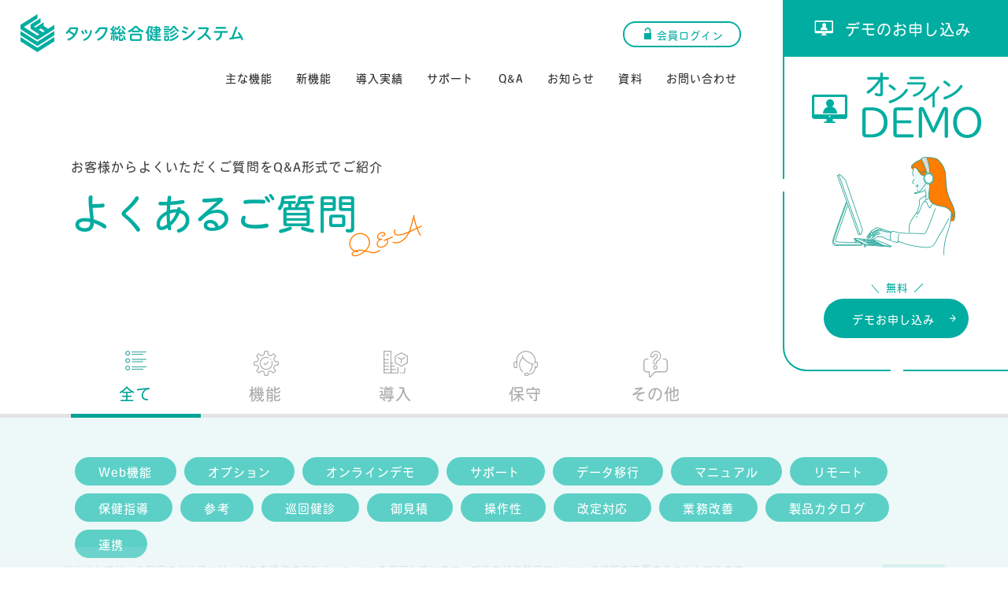

--- FILE ---
content_type: text/html; charset=UTF-8
request_url: https://www.taknet.co.jp/kenshin/qa
body_size: 7775
content:
<!doctype html>
<html lang="ja">
<head>
<meta charset="UTF-8"/>
<meta name="viewport" content="width=device-width, initial-scale=1"/>

<meta name="description" content="タック総合健診システムに関するよくあるご質問ページです。">
<meta name="keywords" content="健診システム,健診システム,人間ドック,健康診断,巡回健診,バス健診,メタボ,健診システムシェア,トップシェア">

<meta property="og:title" content="タック総合健診システム">
<meta property="og:description" content="健診システム（タック総合健診システム）は健診機関様の見積もりから請求までのあらゆる健診業務をトータルサポートしております。採用実績トップクラスのタックから最適システムをご提案します。">
<meta property="og:type" content="website">
<meta property="og:image" content="https://www.taknet.co.jp/kenshin/wp-content/themes/tak_kenshin/assets/img/common/img_ogp.png">
<meta property="og:site_name" content="タック総合健診システム">
<meta property="og:url" content="https://www.taknet.co.jp/kenshin/">

<title>Q&amp;A &#8211; タック総合健診システム</title>
<meta name='robots' content='max-image-preview:large'/>
	<style>img:is([sizes="auto" i], [sizes^="auto," i]) {contain-intrinsic-size:3000px 1500px}</style>
	<link rel='dns-prefetch' href='//www.taknet.co.jp'/>
<link rel="alternate" type="application/rss+xml" title="タック総合健診システム &raquo; フィード" href="https://www.taknet.co.jp/kenshin/feed"/>
<link rel="alternate" type="application/rss+xml" title="タック総合健診システム &raquo; Q&amp;A フィード" href="https://www.taknet.co.jp/kenshin/qa/feed/"/>
<style id='wp-block-library-theme-inline-css'>.wp-block-audio :where(figcaption){color:#555;font-size:13px;text-align:center}.is-dark-theme .wp-block-audio :where(figcaption){color:#ffffffa6}.wp-block-audio{margin:0 0 1em}.wp-block-code{border:1px solid #ccc;border-radius:4px;font-family:Menlo,Consolas,monaco,monospace;padding:.8em 1em}.wp-block-embed :where(figcaption){color:#555;font-size:13px;text-align:center}.is-dark-theme .wp-block-embed :where(figcaption){color:#ffffffa6}.wp-block-embed{margin:0 0 1em}.blocks-gallery-caption{color:#555;font-size:13px;text-align:center}.is-dark-theme .blocks-gallery-caption{color:#ffffffa6}:root :where(.wp-block-image figcaption){color:#555;font-size:13px;text-align:center}.is-dark-theme :root :where(.wp-block-image figcaption){color:#ffffffa6}.wp-block-image{margin:0 0 1em}.wp-block-pullquote{border-bottom:4px solid;border-top:4px solid;color:currentColor;margin-bottom:1.75em}.wp-block-pullquote cite,.wp-block-pullquote footer,.wp-block-pullquote__citation{color:currentColor;font-size:.8125em;font-style:normal;text-transform:uppercase}.wp-block-quote{border-left:.25em solid;margin:0 0 1.75em;padding-left:1em}.wp-block-quote cite,.wp-block-quote footer{color:currentColor;font-size:.8125em;font-style:normal;position:relative}.wp-block-quote:where(.has-text-align-right){border-left:none;border-right:.25em solid;padding-left:0;padding-right:1em}.wp-block-quote:where(.has-text-align-center){border:none;padding-left:0}.wp-block-quote.is-large,.wp-block-quote.is-style-large,.wp-block-quote:where(.is-style-plain){border:none}.wp-block-search .wp-block-search__label{font-weight:700}.wp-block-search__button{border:1px solid #ccc;padding:.375em .625em}:where(.wp-block-group.has-background){padding:1.25em 2.375em}.wp-block-separator.has-css-opacity{opacity:.4}.wp-block-separator{border:none;border-bottom:2px solid;margin-left:auto;margin-right:auto}.wp-block-separator.has-alpha-channel-opacity{opacity:1}.wp-block-separator:not(.is-style-wide):not(.is-style-dots){width:100px}.wp-block-separator.has-background:not(.is-style-dots){border-bottom:none;height:1px}.wp-block-separator.has-background:not(.is-style-wide):not(.is-style-dots){height:2px}.wp-block-table{margin:0 0 1em}.wp-block-table td,.wp-block-table th{word-break:normal}.wp-block-table :where(figcaption){color:#555;font-size:13px;text-align:center}.is-dark-theme .wp-block-table :where(figcaption){color:#ffffffa6}.wp-block-video :where(figcaption){color:#555;font-size:13px;text-align:center}.is-dark-theme .wp-block-video :where(figcaption){color:#ffffffa6}.wp-block-video{margin:0 0 1em}:root :where(.wp-block-template-part.has-background){margin-bottom:0;margin-top:0;padding:1.25em 2.375em}</style>
<style id='classic-theme-styles-inline-css'>.wp-block-button__link{color:#fff;background-color:#32373c;border-radius:9999px;box-shadow:none;text-decoration:none;padding:calc(.667em + 2px) calc(1.333em + 2px);font-size:1.125em}.wp-block-file__button{background:#32373c;color:#fff;text-decoration:none}</style>
<style id='global-styles-inline-css'>:root{--wp--preset--aspect-ratio--square:1;--wp--preset--aspect-ratio--4-3: 4/3;--wp--preset--aspect-ratio--3-4: 3/4;--wp--preset--aspect-ratio--3-2: 3/2;--wp--preset--aspect-ratio--2-3: 2/3;--wp--preset--aspect-ratio--16-9: 16/9;--wp--preset--aspect-ratio--9-16: 9/16;--wp--preset--color--black:#000;--wp--preset--color--cyan-bluish-gray:#abb8c3;--wp--preset--color--white:#fff;--wp--preset--color--pale-pink:#f78da7;--wp--preset--color--vivid-red:#cf2e2e;--wp--preset--color--luminous-vivid-orange:#ff6900;--wp--preset--color--luminous-vivid-amber:#fcb900;--wp--preset--color--light-green-cyan:#7bdcb5;--wp--preset--color--vivid-green-cyan:#00d084;--wp--preset--color--pale-cyan-blue:#8ed1fc;--wp--preset--color--vivid-cyan-blue:#0693e3;--wp--preset--color--vivid-purple:#9b51e0;--wp--preset--color--dark-gray:#28303d;--wp--preset--color--gray:#39414d;--wp--preset--color--green:#d1e4dd;--wp--preset--color--blue:#d1dfe4;--wp--preset--color--purple:#d1d1e4;--wp--preset--color--red:#e4d1d1;--wp--preset--color--orange:#e4dad1;--wp--preset--color--yellow:#eeeadd;--wp--preset--gradient--vivid-cyan-blue-to-vivid-purple:linear-gradient(135deg,rgba(6,147,227,1) 0%,#9b51e0 100%);--wp--preset--gradient--light-green-cyan-to-vivid-green-cyan:linear-gradient(135deg,#7adcb4 0%,#00d082 100%);--wp--preset--gradient--luminous-vivid-amber-to-luminous-vivid-orange:linear-gradient(135deg,rgba(252,185,0,1) 0%,rgba(255,105,0,1) 100%);--wp--preset--gradient--luminous-vivid-orange-to-vivid-red:linear-gradient(135deg,rgba(255,105,0,1) 0%,#cf2e2e 100%);--wp--preset--gradient--very-light-gray-to-cyan-bluish-gray:linear-gradient(135deg,#eee 0%,#a9b8c3 100%);--wp--preset--gradient--cool-to-warm-spectrum:linear-gradient(135deg,#4aeadc 0%,#9778d1 20%,#cf2aba 40%,#ee2c82 60%,#fb6962 80%,#fef84c 100%);--wp--preset--gradient--blush-light-purple:linear-gradient(135deg,#ffceec 0%,#9896f0 100%);--wp--preset--gradient--blush-bordeaux:linear-gradient(135deg,#fecda5 0%,#fe2d2d 50%,#6b003e 100%);--wp--preset--gradient--luminous-dusk:linear-gradient(135deg,#ffcb70 0%,#c751c0 50%,#4158d0 100%);--wp--preset--gradient--pale-ocean:linear-gradient(135deg,#fff5cb 0%,#b6e3d4 50%,#33a7b5 100%);--wp--preset--gradient--electric-grass:linear-gradient(135deg,#caf880 0%,#71ce7e 100%);--wp--preset--gradient--midnight:linear-gradient(135deg,#020381 0%,#2874fc 100%);--wp--preset--gradient--purple-to-yellow:linear-gradient(160deg,#d1d1e4 0%,#eeeadd 100%);--wp--preset--gradient--yellow-to-purple:linear-gradient(160deg,#eeeadd 0%,#d1d1e4 100%);--wp--preset--gradient--green-to-yellow:linear-gradient(160deg,#d1e4dd 0%,#eeeadd 100%);--wp--preset--gradient--yellow-to-green:linear-gradient(160deg,#eeeadd 0%,#d1e4dd 100%);--wp--preset--gradient--red-to-yellow:linear-gradient(160deg,#e4d1d1 0%,#eeeadd 100%);--wp--preset--gradient--yellow-to-red:linear-gradient(160deg,#eeeadd 0%,#e4d1d1 100%);--wp--preset--gradient--purple-to-red:linear-gradient(160deg,#d1d1e4 0%,#e4d1d1 100%);--wp--preset--gradient--red-to-purple:linear-gradient(160deg,#e4d1d1 0%,#d1d1e4 100%);--wp--preset--font-size--small:18px;--wp--preset--font-size--medium:20px;--wp--preset--font-size--large:24px;--wp--preset--font-size--x-large:42px;--wp--preset--font-size--extra-small:16px;--wp--preset--font-size--normal:20px;--wp--preset--font-size--extra-large:40px;--wp--preset--font-size--huge:96px;--wp--preset--font-size--gigantic:144px;--wp--preset--spacing--20:.44rem;--wp--preset--spacing--30:.67rem;--wp--preset--spacing--40:1rem;--wp--preset--spacing--50:1.5rem;--wp--preset--spacing--60:2.25rem;--wp--preset--spacing--70:3.38rem;--wp--preset--spacing--80:5.06rem;--wp--preset--shadow--natural:6px 6px 9px rgba(0,0,0,.2);--wp--preset--shadow--deep:12px 12px 50px rgba(0,0,0,.4);--wp--preset--shadow--sharp:6px 6px 0 rgba(0,0,0,.2);--wp--preset--shadow--outlined:6px 6px 0 -3px rgba(255,255,255,1) , 6px 6px rgba(0,0,0,1);--wp--preset--shadow--crisp:6px 6px 0 rgba(0,0,0,1)}:where(.is-layout-flex){gap:.5em}:where(.is-layout-grid){gap:.5em}body .is-layout-flex{display:flex}.is-layout-flex{flex-wrap:wrap;align-items:center}.is-layout-flex > :is(*, div){margin:0}body .is-layout-grid{display:grid}.is-layout-grid > :is(*, div){margin:0}:where(.wp-block-columns.is-layout-flex){gap:2em}:where(.wp-block-columns.is-layout-grid){gap:2em}:where(.wp-block-post-template.is-layout-flex){gap:1.25em}:where(.wp-block-post-template.is-layout-grid){gap:1.25em}.has-black-color{color:var(--wp--preset--color--black)!important}.has-cyan-bluish-gray-color{color:var(--wp--preset--color--cyan-bluish-gray)!important}.has-white-color{color:var(--wp--preset--color--white)!important}.has-pale-pink-color{color:var(--wp--preset--color--pale-pink)!important}.has-vivid-red-color{color:var(--wp--preset--color--vivid-red)!important}.has-luminous-vivid-orange-color{color:var(--wp--preset--color--luminous-vivid-orange)!important}.has-luminous-vivid-amber-color{color:var(--wp--preset--color--luminous-vivid-amber)!important}.has-light-green-cyan-color{color:var(--wp--preset--color--light-green-cyan)!important}.has-vivid-green-cyan-color{color:var(--wp--preset--color--vivid-green-cyan)!important}.has-pale-cyan-blue-color{color:var(--wp--preset--color--pale-cyan-blue)!important}.has-vivid-cyan-blue-color{color:var(--wp--preset--color--vivid-cyan-blue)!important}.has-vivid-purple-color{color:var(--wp--preset--color--vivid-purple)!important}.has-black-background-color{background-color:var(--wp--preset--color--black)!important}.has-cyan-bluish-gray-background-color{background-color:var(--wp--preset--color--cyan-bluish-gray)!important}.has-white-background-color{background-color:var(--wp--preset--color--white)!important}.has-pale-pink-background-color{background-color:var(--wp--preset--color--pale-pink)!important}.has-vivid-red-background-color{background-color:var(--wp--preset--color--vivid-red)!important}.has-luminous-vivid-orange-background-color{background-color:var(--wp--preset--color--luminous-vivid-orange)!important}.has-luminous-vivid-amber-background-color{background-color:var(--wp--preset--color--luminous-vivid-amber)!important}.has-light-green-cyan-background-color{background-color:var(--wp--preset--color--light-green-cyan)!important}.has-vivid-green-cyan-background-color{background-color:var(--wp--preset--color--vivid-green-cyan)!important}.has-pale-cyan-blue-background-color{background-color:var(--wp--preset--color--pale-cyan-blue)!important}.has-vivid-cyan-blue-background-color{background-color:var(--wp--preset--color--vivid-cyan-blue)!important}.has-vivid-purple-background-color{background-color:var(--wp--preset--color--vivid-purple)!important}.has-black-border-color{border-color:var(--wp--preset--color--black)!important}.has-cyan-bluish-gray-border-color{border-color:var(--wp--preset--color--cyan-bluish-gray)!important}.has-white-border-color{border-color:var(--wp--preset--color--white)!important}.has-pale-pink-border-color{border-color:var(--wp--preset--color--pale-pink)!important}.has-vivid-red-border-color{border-color:var(--wp--preset--color--vivid-red)!important}.has-luminous-vivid-orange-border-color{border-color:var(--wp--preset--color--luminous-vivid-orange)!important}.has-luminous-vivid-amber-border-color{border-color:var(--wp--preset--color--luminous-vivid-amber)!important}.has-light-green-cyan-border-color{border-color:var(--wp--preset--color--light-green-cyan)!important}.has-vivid-green-cyan-border-color{border-color:var(--wp--preset--color--vivid-green-cyan)!important}.has-pale-cyan-blue-border-color{border-color:var(--wp--preset--color--pale-cyan-blue)!important}.has-vivid-cyan-blue-border-color{border-color:var(--wp--preset--color--vivid-cyan-blue)!important}.has-vivid-purple-border-color{border-color:var(--wp--preset--color--vivid-purple)!important}.has-vivid-cyan-blue-to-vivid-purple-gradient-background{background:var(--wp--preset--gradient--vivid-cyan-blue-to-vivid-purple)!important}.has-light-green-cyan-to-vivid-green-cyan-gradient-background{background:var(--wp--preset--gradient--light-green-cyan-to-vivid-green-cyan)!important}.has-luminous-vivid-amber-to-luminous-vivid-orange-gradient-background{background:var(--wp--preset--gradient--luminous-vivid-amber-to-luminous-vivid-orange)!important}.has-luminous-vivid-orange-to-vivid-red-gradient-background{background:var(--wp--preset--gradient--luminous-vivid-orange-to-vivid-red)!important}.has-very-light-gray-to-cyan-bluish-gray-gradient-background{background:var(--wp--preset--gradient--very-light-gray-to-cyan-bluish-gray)!important}.has-cool-to-warm-spectrum-gradient-background{background:var(--wp--preset--gradient--cool-to-warm-spectrum)!important}.has-blush-light-purple-gradient-background{background:var(--wp--preset--gradient--blush-light-purple)!important}.has-blush-bordeaux-gradient-background{background:var(--wp--preset--gradient--blush-bordeaux)!important}.has-luminous-dusk-gradient-background{background:var(--wp--preset--gradient--luminous-dusk)!important}.has-pale-ocean-gradient-background{background:var(--wp--preset--gradient--pale-ocean)!important}.has-electric-grass-gradient-background{background:var(--wp--preset--gradient--electric-grass)!important}.has-midnight-gradient-background{background:var(--wp--preset--gradient--midnight)!important}.has-small-font-size{font-size:var(--wp--preset--font-size--small)!important}.has-medium-font-size{font-size:var(--wp--preset--font-size--medium)!important}.has-large-font-size{font-size:var(--wp--preset--font-size--large)!important}.has-x-large-font-size{font-size:var(--wp--preset--font-size--x-large)!important}:where(.wp-block-post-template.is-layout-flex){gap:1.25em}:where(.wp-block-post-template.is-layout-grid){gap:1.25em}:where(.wp-block-columns.is-layout-flex){gap:2em}:where(.wp-block-columns.is-layout-grid){gap:2em}:root :where(.wp-block-pullquote){font-size:1.5em;line-height:1.6}</style>
<link rel="EditURI" type="application/rsd+xml" title="RSD" href="https://www.taknet.co.jp/kenshin/xmlrpc.php?rsd"/>
<link rel="stylesheet" type="text/css" media="all" href="https://www.taknet.co.jp/kenshin/wp-content/themes/tak_kenshin/assets/css/reset.css">
<link rel="stylesheet" type="text/css" media="all" href="https://www.taknet.co.jp/kenshin/wp-content/themes/tak_kenshin/assets/css/style.css?1762825980">
<link rel="stylesheet" type="text/css" media="all" href="https://www.taknet.co.jp/kenshin/wp-content/themes/tak_kenshin/assets/css/lower.css?1762825980">	
<link rel="stylesheet" type="text/css" href="https://www.taknet.co.jp/kenshin/wp-content/themes/tak_kenshin/assets/css/slick.css?1762825980">
<link rel="stylesheet" type="text/css" href="https://www.taknet.co.jp/kenshin/wp-content/themes/tak_kenshin/assets/css/slick-theme.css?1762825980">
<link rel="icon" href="https://www.taknet.co.jp/kenshin/wp-content/themes/tak_kenshin/assets/img/common/favicon.ico">
<link rel="apple-touch-icon" href="https://www.taknet.co.jp/kenshin/wp-content/themes/tak_kenshin/assets/img/common/apple-touch-icon.png">

<link rel="preconnect" href="https://fonts.gstatic.com">
<link href="https://fonts.googleapis.com/css2?family=Sacramento&display=swap" rel="stylesheet">
<script>(function(d){var config={kitId:'bql3gmt',scriptTimeout:3000,async:true},h=d.documentElement,t=setTimeout(function(){h.className=h.className.replace(/\bwf-loading\b/g,"")+" wf-inactive";},config.scriptTimeout),tk=d.createElement("script"),f=false,s=d.getElementsByTagName("script")[0],a;h.className+=" wf-loading";tk.src='https://use.typekit.net/'+config.kitId+'.js';tk.async=true;tk.onload=tk.onreadystatechange=function(){a=this.readyState;if(f||a&&a!="complete"&&a!="loaded")return;f=true;clearTimeout(t);try{Typekit.load(config)}catch(e){}};s.parentNode.insertBefore(tk,s)})(document);</script>

<!-- Google Tag Manager -->
<script>(function(w,d,s,l,i){w[l]=w[l]||[];w[l].push({'gtm.start':new Date().getTime(),event:'gtm.js'});var f=d.getElementsByTagName(s)[0],j=d.createElement(s),dl=l!='dataLayer'?'&l='+l:'';j.async=true;j.src='https://www.googletagmanager.com/gtm.js?id='+i+dl;f.parentNode.insertBefore(j,f);})(window,document,'script','dataLayer','GTM-KKCKNMN');</script>
<!-- End Google Tag Manager -->

<!-- Google reCAPTCHA -->
<script type="text/javascript">var onloadCallback=function(){grecaptcha.render('recaptcha_element',{'sitekey':'6LfotPcaAAAAALPwdkd9RuzgXEu_VGpMwpvt_b1p'});};</script>



<meta name="keywords" content="33">
<meta name="keywords" content="https://www.taknet.co.jp/kenshin/qa/%e5%90%84%e7%a8%ae%e5%88%b6%e5%ba%a6%e6%94%b9%e5%ae%9a%e3%81%ae%e5%a0%b4%e5%90%88%e3%80%81%e5%af%be%e5%bf%9c%e3%81%84%e3%81%9f%e3%81%a0%e3%81%91%e3%81%be%e3%81%99%e3%81%8b%ef%bc%9f">

</head>
<body id="qa" class="lower cat_all">

<!--
qa TOP3
-->





<!-- Google Tag Manager (noscript) -->
<noscript><iframe src="https://www.googletagmanager.com/ns.html?id=GTM-KKCKNMN" height="0" width="0" style="display:none;visibility:hidden"></iframe></noscript>
<!-- End Google Tag Manager (noscript) -->

<div id="wrapper">

	<header id="header">
		
		<a class="nav-button">
		    <span></span>
		    <span></span>
		    <span></span>
		</a>
		<div class="onlySp" id="hMenu">
			<div class="mark"><a href="https://www.taknet.co.jp/kenshin/"><img src="https://www.taknet.co.jp/kenshin/wp-content/themes/tak_kenshin/assets/img/common/img_logo_mark.png" alt="タック総合健診システム"></a></div>
			<div class="membersBtn"><a href="https://takmi.taknet.co.jp/login/" target="_blank" class="members_btn_click">会員ログイン</a></div>
			<div class="hMenu_wrap">
				<div class="hMenu_inner">
					<ul class="menuBox">
						<li><a href="https://www.taknet.co.jp/kenshin/functions/">主な機能<span>FUNCTIONS</span></a></li>
						<li><a href="https://www.taknet.co.jp/kenshin/features/">新機能<span>NEW FEATURES</span></a></li>
						<li><a href="https://www.taknet.co.jp/kenshin/case/">導入実績<span>CASE STUDY</span></a></li>
						<li><a href="https://www.taknet.co.jp/kenshin/support/">サポート<span>SUPPORT SERVICE</span></a></li>
						<li><a href="https://www.taknet.co.jp/kenshin/qa/">Q&A<span>QUESTION AND ANSWER</span></a></li>
						<li><a href="https://www.taknet.co.jp/kenshin/news_topics/">お知らせ<span>NEWS</span></a></li>
					</ul>
					<div class="menuBox_link mid"><a href="https://www.taknet.co.jp/kenshin/demo/" class="online demo_btn_click">オンラインデモのお申し込み</a></div>
					<div class="menuBox_link btm">
						<a href="https://www.taknet.co.jp/download/" class="download download_btn_click" target="_blank">資料ダウンロード</a>
						<a href="https://www.taknet.co.jp/kenshin/contact/" class="mail">お問い合わせ</a>
					</div>
					<ul class="officialLink">
						<li><a href="https://www.taknet.co.jp/privacy/" target="_blank">プライバシーポリシー</a></li>
					</ul>
				</div>
			</div>
		</div>
		
		<div class="header_inner">
			<div class="header_inner_left">
				<div class="gNav">
					<h1><a href="https://www.taknet.co.jp/kenshin/"><img src="https://www.taknet.co.jp/kenshin/wp-content/themes/tak_kenshin/assets/img/common/img_logo_header.png" alt="タック総合健診システム"></a></h1>
					<div class="gNav_menu">
						<div class="membersBtn"><a href="https://takmi.taknet.co.jp/login/" target="_blank" class="members_btn_click">会員ログイン</a></div>
						<ul>
							<li><a href="https://www.taknet.co.jp/kenshin/functions/">主な機能</a></li>
							<li><a href="https://www.taknet.co.jp/kenshin/features/">新機能</a></li>
							<li><a href="https://www.taknet.co.jp/kenshin/case/">導入実績</a></li>
							<li><a href="https://www.taknet.co.jp/kenshin/support/">サポート</a></li>
							<li><a href="https://www.taknet.co.jp/kenshin/qa/">Q&A</a></li>
							<li><a href="https://www.taknet.co.jp/kenshin/news_topics/">お知らせ</a></li>
							<li><a href="https://www.taknet.co.jp/download/" target="_blank" class="download_btn_click">資料</a></li>
							<li><a href="https://www.taknet.co.jp/kenshin/contact/">お問い合わせ</a></li>
						</ul>
					</div>
				</div>
			</div>
			<div class="onlineDemo">
				<a href="https://www.taknet.co.jp/kenshin/demo/" id="onlineDemo_btn" class="demo_btn_click"><img src="https://www.taknet.co.jp/kenshin/wp-content/themes/tak_kenshin/assets/img/common/btn_online_demo.png" alt="オンラインDEMO"></a>
				<div class="onlineDemo_box">
					<div class="onlineDemo_top">
						<a href="https://www.taknet.co.jp/kenshin/demo/" class="demo_btn_click"><strong>デモのお申し込み</strong></a>
					</div>
					<div class="onlineDemo_btm">
						<img src="https://www.taknet.co.jp/kenshin/wp-content/themes/tak_kenshin/assets/img/common/img_online_demo.png" alt="オンラインDEMO" class="bound">
						<div class="onlineDemo_txt"><p><span>専任のオペレーター</span>による<br>オンライン上でのデモ体験により</p>一連の業務の流れや<br>操作感を確認できます。</div>
						<a href="https://www.taknet.co.jp/kenshin/demo/" class="btn green demo_btn_click">デモお申し込み</a>
					</div>
				</div>
			</div>
		</div>
	</header>		
	<div id="main">
		<div class="main_inner">
			<div class="main_content">
				<div class="title_left">
					<span>お客様からよくいただくご質問をQ&A形式でご紹介</span>
					<h2 data-en="" class="green2">
						よくあるご質問
						<em>Q&A</em>
					</h2>
				</div>
			</div>
		</div>
		<div class="qa_category_block">
			<div class="content_inner">
				<ul class="qa_category_menu">
					<li class="cat_all"><a href="https://www.taknet.co.jp/kenshin/qa/">全て</a></li>
					<li class="cat_function"><a href="https://www.taknet.co.jp/kenshin/qa_cat/function/">機能</a></li>
					<li class="cat_case"><a href="https://www.taknet.co.jp/kenshin/qa_cat/implementation/">導入</a></li>
					<li class="cat_support"><a href="https://www.taknet.co.jp/kenshin/qa_cat/maintenance/">保守</a></li>
					<li class="cat_etc"><a href="https://www.taknet.co.jp/kenshin/qa_cat/etc/">その他</a></li>
				</ul>
			</div>
		</div>
	</div><!--/ main /-->
	
	
	<section id="contents">
		<div class="bg_green">
			<div class="content_inner">
				<div class="tagList">
					<ul>
						<li><a href="https://www.taknet.co.jp/kenshin/qa_tag/web%e6%a9%9f%e8%83%bd">Web機能</a></li><li><a href="https://www.taknet.co.jp/kenshin/qa_tag/%e3%82%aa%e3%83%97%e3%82%b7%e3%83%a7%e3%83%b3">オプション</a></li><li><a href="https://www.taknet.co.jp/kenshin/qa_tag/%e3%82%aa%e3%83%b3%e3%83%a9%e3%82%a4%e3%83%b3%e3%83%87%e3%83%a2">オンラインデモ</a></li><li><a href="https://www.taknet.co.jp/kenshin/qa_tag/%e3%82%b5%e3%83%9d%e3%83%bc%e3%83%88">サポート</a></li><li><a href="https://www.taknet.co.jp/kenshin/qa_tag/%e3%83%87%e3%83%bc%e3%82%bf%e7%a7%bb%e8%a1%8c">データ移行</a></li><li><a href="https://www.taknet.co.jp/kenshin/qa_tag/%e3%83%9e%e3%83%8b%e3%83%a5%e3%82%a2%e3%83%ab">マニュアル</a></li><li><a href="https://www.taknet.co.jp/kenshin/qa_tag/%e3%83%aa%e3%83%a2%e3%83%bc%e3%83%88">リモート</a></li><li><a href="https://www.taknet.co.jp/kenshin/qa_tag/%e4%bf%9d%e5%81%a5%e6%8c%87%e5%b0%8e">保健指導</a></li><li><a href="https://www.taknet.co.jp/kenshin/qa_tag/%e5%8f%82%e8%80%83">参考</a></li><li><a href="https://www.taknet.co.jp/kenshin/qa_tag/%e5%b7%a1%e5%9b%9e%e5%81%a5%e8%a8%ba">巡回健診</a></li><li><a href="https://www.taknet.co.jp/kenshin/qa_tag/%e5%be%a1%e8%a6%8b%e7%a9%8d">御見積</a></li><li><a href="https://www.taknet.co.jp/kenshin/qa_tag/%e6%93%8d%e4%bd%9c%e6%80%a7">操作性</a></li><li><a href="https://www.taknet.co.jp/kenshin/qa_tag/%e6%94%b9%e5%ae%9a%e5%af%be%e5%bf%9c">改定対応</a></li><li><a href="https://www.taknet.co.jp/kenshin/qa_tag/%e6%a5%ad%e5%8b%99%e6%94%b9%e5%96%84">業務改善</a></li><li><a href="https://www.taknet.co.jp/kenshin/qa_tag/%e8%a3%bd%e5%93%81%e3%82%ab%e3%82%bf%e3%83%ad%e3%82%b0">製品カタログ</a></li><li><a href="https://www.taknet.co.jp/kenshin/qa_tag/%e9%80%a3%e6%90%ba">連携</a></li>					</ul>
				</div>
				
				<div class="qa_archive">
															<div class="qa_slider_list_wrap man02">
						<a href="https://www.taknet.co.jp/kenshin/qa/%e5%90%84%e7%a8%ae%e5%88%b6%e5%ba%a6%e6%94%b9%e5%ae%9a%e3%81%ae%e5%a0%b4%e5%90%88%e3%80%81%e5%af%be%e5%bf%9c%e3%81%84%e3%81%9f%e3%81%a0%e3%81%91%e3%81%be%e3%81%99%e3%81%8b%ef%bc%9f">
							<div class="qa_slider_list">
								<div class="qa_slider_title">各種制度改定の場合、対応いただけますか？</div>
								<p>特定健診や協会けんぽの制度改定など製品として対応してまいります。改定内容は製品サポートページや郵送に…</p>
							</div>
						</a>
					</div>
										<div class="qa_slider_list_wrap officer">
						<a href="https://www.taknet.co.jp/kenshin/qa/%e5%81%a5%e8%a8%ba%e3%81%aeweb%e4%ba%88%e7%b4%84%e3%81%ab%e5%af%be%e5%bf%9c%e3%81%97%e3%81%a6%e3%81%84%e3%81%be%e3%81%99%e3%81%8b%ef%bc%9f">
							<div class="qa_slider_list">
								<div class="qa_slider_title">健診のWeb予約に対応していますか？</div>
								<p>弊社サービスとしてWeb予約、問診、結果配信、受診勧奨メールをご提供しております。Webソリューショ…</p>
							</div>
						</a>
					</div>
										<div class="qa_slider_list_wrap man02">
						<a href="https://www.taknet.co.jp/kenshin/qa/%e3%83%aa%e3%83%a2%e3%83%bc%e3%83%88%e4%bf%9d%e5%ae%88%e3%81%af%e5%af%be%e5%bf%9c%e3%81%97%e3%81%a6%e3%81%84%e3%81%be%e3%81%99%e3%81%8b%ef%bc%9f">
							<div class="qa_slider_list">
								<div class="qa_slider_title">リモート保守は対応していますか？</div>
								<p>リモート保守対応しております。また、健診施設様に回線等のご用意がない場合も弊社よりタックワイヤレスと…</p>
							</div>
						</a>
					</div>
										<div class="qa_slider_list_wrap officer">
						<a href="https://www.taknet.co.jp/kenshin/qa/%e5%9c%9f%e6%9b%9c%e6%97%a5%e3%82%82%e5%81%a5%e8%a8%ba%e3%82%92%e3%81%97%e3%81%a6%e3%81%84%e3%81%be%e3%81%99%e3%81%8c%e3%80%81%e3%82%b7%e3%82%b9%e3%83%86%e3%83%a0%e5%81%9c%e6%ad%a2%e3%81%8c%e3%81%82">
							<div class="qa_slider_list">
								<div class="qa_slider_title">土曜日も健診をしていますが、システム停止があった場合は連絡できますか？</div>
								<p>時間外につきましては弊社データセンターにてお電話の一次受付が可能です。通常のお問い合わせは健診システ…</p>
							</div>
						</a>
					</div>
										<div class="qa_slider_list_wrap officer">
						<a href="https://www.taknet.co.jp/kenshin/qa/%e3%82%b9%e3%82%bf%e3%83%83%e3%83%95%e5%a4%89%e6%9b%b4%e6%99%82%e3%81%ae%e6%93%8d%e4%bd%9c%e8%aa%ac%e6%98%8e%e3%82%92%e5%86%8d%e5%ba%a6%e5%ae%9f%e6%96%bd%e3%81%84%e3%81%9f%e3%81%a0%e3%81%91%e3%81%be">
							<div class="qa_slider_list">
								<div class="qa_slider_title">スタッフ変更時の操作説明を再度実施いただけますか？</div>
								<p>通常の操作マニュアルに加え、動画マニュアルもご用意しております。スタッフ様の異動時や初期導入時にもお…</p>
							</div>
						</a>
					</div>
														</div>
				
				<div class="pager">
					<div class='wp-pagenavi' role='navigation'>
<span class='pages'>1 / 4</span><span aria-current='page' class='current'>1</span><a class="page larger" title="ページ 2" href="https://www.taknet.co.jp/kenshin/qa/page/2">2</a><a class="page larger" title="ページ 3" href="https://www.taknet.co.jp/kenshin/qa/page/3">3</a><a class="page larger" title="ページ 4" href="https://www.taknet.co.jp/kenshin/qa/page/4">4</a><a class="nextpostslink" rel="next" aria-label="次のページ" href="https://www.taknet.co.jp/kenshin/qa/page/2">»</a>
</div>				</div>
				
			</div>
		</div>
	</section><!--/ contents /-->
		


	<footer id="footer">
		<div class="footer_onlineDemo"><a href="https://www.taknet.co.jp/kenshin/demo/" class="demo_btn_click"><img src="https://www.taknet.co.jp/kenshin/wp-content/themes/tak_kenshin/assets/img/common/btn_demo_btm.png" alt="デモのお申し込み"></a></div>
		<div class="footer-policy js-footer-policy fadein">
			<div class="footer-policy__inner">
				<p class="footer-policy__lead">当サイトでは、お客様により良いサービスを提供するため、Cookieを使用しています。ブラウザの設定でCookieの機能を変更することもできます。<br>引き続き閲覧する場合、Cookieの使用を承諾したものとみなされます。</p>
				<div class="footer-policy__action">
				<button type="button" class="footer-policy__agree js-footer-policy__agree"><span>同意する</span></button>
				</div>
			</div>
		</div>
		<div class="content_inner">
			<div class="footer_logo">
				<a href="https://www.taknet.co.jp/kenshin/"><img src="https://www.taknet.co.jp/kenshin/wp-content/themes/tak_kenshin/assets/img/common/img_footer_logo.png" alt="タック総合健診システム"></a>
				<div class="membersBtn"><a href="https://takmi.taknet.co.jp/login/" target="_blank" class="members_btn_click members_btn_footer">会員ログイン</a></div>
			</div>
			<div class="footerBox">
				<div class="footer_left footerBox_item">
					<ul class="menuBox">
						<li><a href="https://www.taknet.co.jp/kenshin/functions/" data-en="FUNCTIONS">主な機能</a></li>
						<li><a href="https://www.taknet.co.jp/kenshin/features/" data-en="NEW FEATURES">新機能</a></li>
						<li><a href="https://www.taknet.co.jp/kenshin/case/" data-en="CASE STUDY">導入実績</a></li>
						<li><a href="https://www.taknet.co.jp/kenshin/support/" data-en="SUPPORT SERVICE">サポート</a></li>
						<li><a href="https://www.taknet.co.jp/kenshin/qa/" data-en="QUESTION AND ANSWER">Q&A</a></li>
                        <li><a href="https://www.taknet.co.jp/kenshin/news_topics/" data-en="NEWS">お知らせ</a></li>
					</ul>
					<div class="menuBox_link mid"><a href="https://www.taknet.co.jp/kenshin/demo/" class="online demo_btn_click">オンラインデモのお申し込み</a></div>
					<div class="menuBox_link btm">
						<a href="https://www.taknet.co.jp/download/" class="download download_btn_click" target="_blank">資料ダウンロード</a>
						<a href="https://www.taknet.co.jp/kenshin/contact/" class="mail">お問い合わせ</a>
					</div>
				</div>
				<div class="footer_right footerBox_item">
					<div class="footer_logo"><a href="https://www.taknet.co.jp/" target="_blank"><img src="https://www.taknet.co.jp/kenshin/wp-content/themes/tak_kenshin/assets/img/common/img_footer_logo_tak.png" alt="タック株式会社"></a></div>
					<!--<address>〒503-0803 <br>岐阜県大垣市小野4丁目35番地12</address>
					<p class="contact_tel"><span class="contact_tel_ttl">お問い合わせ</span><a href="tel:0584756514" class="gotham_b">TEL 0584 75 6514</a><span class="contact_tel_hour">（受付時間 9:00〜17:00 土日、祝日社休日を除く）</span></p>-->
					<ul class="officialLink">
						<li><a href="https://www.taknet.co.jp/" target="_blank">タック株式会社コーポレートサイト</a></li>
						<li><a href="https://www.taknet.co.jp/company/" target="_blank">企業情報</a></li>
						<li><a href="https://www.taknet.co.jp/privacy/" target="_blank">プライバシーポリシー</a></li>
					</ul>
				</div>
			</div>
			<p class="copyright gotham">COPYRIGHTS&copy; ALL RIGHTS RESERVED BY TAK co.,ltd.</p>
		</div>
		
	</footer>
</div>
<!--<script src="https://www.taknet.co.jp/kenshin/wp-content/themes/tak_kenshin/assets/js/jquery.min.js" charset="UTF-8"></script>-->
<script src="https://ajax.googleapis.com/ajax/libs/jquery/3.4.1/jquery.min.js"></script>

<script type="speculationrules">
{"prefetch":[{"source":"document","where":{"and":[{"href_matches":"\/kenshin\/*"},{"not":{"href_matches":["\/kenshin\/wp-*.php","\/kenshin\/wp-admin\/*","\/kenshin\/wp-content\/uploads\/*","\/kenshin\/wp-content\/*","\/kenshin\/wp-content\/plugins\/*","\/kenshin\/wp-content\/themes\/tak_kenshin\/*","\/kenshin\/*\\?(.+)"]}},{"not":{"selector_matches":"a[rel~=\"nofollow\"]"}},{"not":{"selector_matches":".no-prefetch, .no-prefetch a"}}]},"eagerness":"conservative"}]}
</script>
<script>document.body.classList.remove("no-js");</script>	<script>if(-1!==navigator.userAgent.indexOf('MSIE')||-1!==navigator.appVersion.indexOf('Trident/')){document.body.classList.add('is-IE');}</script>
		<script>/(trident|msie)/i.test(navigator.userAgent)&&document.getElementById&&window.addEventListener&&window.addEventListener("hashchange",(function(){var t,e=location.hash.substring(1);/^[A-z0-9_-]+$/.test(e)&&(t=document.getElementById(e))&&(/^(?:a|select|input|button|textarea)$/i.test(t.tagName)||(t.tabIndex=-1),t.focus())}),!1);</script>
	<script src="https://www.taknet.co.jp/kenshin/wp-content/themes/tak_kenshin/assets/js/script.js?1762825980"></script>
<script src="https://www.taknet.co.jp/kenshin/wp-content/themes/tak_kenshin/assets/js/common.js?1762825980"></script>

</body>
</html>



--- FILE ---
content_type: text/css
request_url: https://www.taknet.co.jp/kenshin/wp-content/themes/tak_kenshin/assets/css/style.css?1762825980
body_size: 14670
content:
@charset "utf-8";

/*共通スタイル*/

* { margin:0; padding:0; -webkit-box-sizing: border-box; -moz-box-sizing: border-box; box-sizing: border-box; }

body { background:#fff; color:#4f4f4f; -webkit-text-size-adjust:100%; font-family: heisei-maru-gothic-std, sans-serif; font-weight: 400; font-style: normal; font-size:14px; line-height:1.5; letter-spacing:0.08em; display:none; }


body,html { position:relative; /*height:100%;*/ }

#wrapper { min-width:350px; overflow-x:hidden; }

.scroll-prevent { overflow:hidden; /*touch-action:none;*/ }
	/*.scroll-prevent >  body { overflow:hidden; touch-action:none; }*/

	
	@font-face {
	    font-family: 'GothamNarrow-Bold';
	    src: url('../fonts/GothamNarrow/GothamNarrow-Bold.eot');
	    src: url('../fonts/GothamNarrow/GothamNarrow-Bold.eot?#iefix') format('embedded-opentype'),
	         url('../fonts/GothamNarrow/GothamNarrow-Bold.woff') format('woff'),
	         url('../fonts/GothamNarrow/GothamNarrow-Bold.ttf') format('truetype'),
	         url('../fonts/GothamNarrow/GothamNarrow-Bold.svg#fontset') format('svg');
	    font-weight: normal;
	    font-style: normal;
	}
	@font-face {
	    font-family: 'GothamNarrow-Book';
	    src: url('../fonts/GothamNarrow/GothamNarrow-Book.eot');
	    src: url('../fonts/GothamNarrow/GothamNarrow-Book.eot?#iefix') format('embedded-opentype'),
	         url('../fonts/GothamNarrow/GothamNarrow-Book.woff') format('woff'),
	         url('../fonts/GothamNarrow/GothamNarrow-Book.ttf') format('truetype'),
	         url('../fonts/GothamNarrow/GothamNarrow-Book.svg#fontset') format('svg');
	    font-weight: normal;
	    font-style: normal;
	}
	@font-face {
	    font-family: 'gligoth';
	    src: url('../fonts/gligoth/gligoth.eot');
	    src: url('../fonts/gligoth/gligoth.eot?#iefix') format('embedded-opentype'),
	         url('../fonts/gligoth/gligoth.woff') format('woff'),
	         url('../fonts/gligoth/gligoth.ttf') format('truetype');
	    font-weight: normal;
	    font-style: normal;
	}
	
	
	.gotham_b { font-family:"GothamNarrow-Bold", sans-serif; }
	.gotham { font-family:"GothamNarrow-Book", sans-serif; }
	.gligoth { font-family:"gligoth", sans-serif; }
	.hiragino { font-family: "Hiragino Kaku Gothic ProN", "Hiragino Sans", "游ゴシック体", YuGothic, "游ゴシック", "Yu Gothic", "メイリオ",  sans-serif; }
	.sakuramento { font-family: 'Sacramento', cursive; }
	
	@keyframes fade {
	    0% {opacity: 0}
	    100% {opacity: 1}
	}
	@keyframes fade-in-up {
		0% { opacity: 0; transform: translate3d(0, 20px, 0); }
		100% { opacity: 1; transform: translate3d(0, 0, 0); }
	}
	@keyframes fade-in-up2 {
		0% { opacity: 0; transform: translate3d(0, 40px, 0); }
		100% { opacity: 1; transform: translate3d(0, 0, 0); }
	}
	@keyframes fade-in-side {
		0% { opacity: 0; transform: translate3d(30px, 0, 0); }
		100% { opacity: 1; transform: translate3d(0, 0, 0); }
	}
	@keyframes fade-in-side2 {
		0% { opacity: 0; transform: translate3d(-30px, 0, 0); }
		100% { opacity: 1; transform: translate3d(0, 0, 0); }
	}
	@keyframes blur {
	  0% { filter: blur(10px); }
	  100% { filter: blur(0); }
	}



	@media only screen and (min-width: 768px) {
		.onlySp { display: none!important; }
	}
	@media only screen and (max-width: 767px) {
		.onlyPc { display: none!important; }
	}


/* ----------------------------------------------------
library
---------------------------------------------------- */

h2,h3,h4,h5 { font-weight:normal; }

.regular { font-weight:400; }
.bold { font-weight:800; }

img { max-width:100%; }
ul { list-style:none outside; }

.clr:after { /*content: ".";*/ display: block; clear: both; height: 0; visibility: hidden; }
.clr { min-height:1px; clear:both; }
* html .clr { height: 1px; /*\*//*/ height: auto; overflow: hidden; /**/ }

a { text-decoration:none; transition:0.3s; color:#333; }
a:focus, *:focus { outline:none; }

.exLink { position:relative; padding-right:22px; }
.exLink:after { content:""; position:absolute; top:-2px; right:0; width:11px; height:12px; background:url(../img/common/ico_blank.png) no-repeat center center / contain; }
.exLink.line_b:before { content:""; background:#fff; width:100%; height:1px; position:absolute; bottom:-8px; left:0; }

.exLink2 { position:relative; padding-right:22px; }
.exLink2:after { content:""; position:absolute; top:0px; right:0; width:11px; height:12px; background:url(../img/common/ico_blank2.png) no-repeat center center / contain; }
.exLink2:before { content:""; background:#00ada0; width:100%; height:1px; position:absolute; bottom:-8px; left:0; }

.exLink3 { position:relative; padding-right:40px; }
.exLink3:after { content:""; background:url(../img/common/ico_arrow.png) no-repeat center center / contain; width:12px; height:13px; position:absolute; top:calc(50% - 9px); left:auto; right:13px; z-index:1; }
.exLink3:before { content:""; background:#00ada0; width:100%; height:1px; position:absolute; bottom:-8px; left:0; }


	@media screen and (min-width: 768px) {	
		a[href^="tel:"] { pointer-events:none; text-decoration:none!important; }
	}

.block { display:block; }
.inline { display:inline; }
.inline_block { display:inline-block; }
.normal { font-weight:normal; }

.centerText { text-align:center; }
.leftText { text-align:left; }
.rightText { text-align:right; }

.centerBlock { margin-right:auto; margin-left:auto; display:block; text-align:center; }
.fleft { float:left; }
.fright { float:right; }

.flex { display:flex; }
.flex_wrap { flex-wrap:wrap; }
.item_center { align-items:center; }
.flex_center { justify-content:center; }
.flex_left { justify-content:flex-start; }
.flex_auto { justify-content:space-between; }

.bg_white { background:#fff; }
.bg_green { background:#edf9f8; position:relative; }

.layer_btm { z-index:-1; }
.layer_top { z-index:1; }

.orange { color:#ff7d00; }
.yellow { color:#f6ee81; }
.gray { color:#999; }
.gray2 { color:#737272;}
.light_brown { color:#796a56; }
.white { color:#ffffff; }
.green { color:#134541; }
.green2 { color:#00ada0; }
.green3 { color:#4b6866; }

.xs { font-size:10px; }
.size12 { font-size:12px; }
.size14 { font-size:14px; }
.size15 { font-size:15px; }
.size16 { font-size:16px; }
.size17 { font-size:17px; }
.size18 { font-size:18px; }
.size20 { font-size:20px; }
.size22 { font-size:22px; }

.lead_txt { font-size:16px; }

.shorten { letter-spacing:-0.0025em; }

.relative { position:relative; z-index:1; }
.fixed { position:fixed; width:100%; }

.w_100 { width:100%; }

.fadein { opacity:0.1; transform:translate(0, 50px); transition : all 500ms; }
.fadein.scrollin { opacity:1; transform:translate(0, 0); }

.fadeinImg { opacity:0.5; transform:scale(1.065); overflow:hidden;/**/ }
.fadeinImg.scrollin { transition-duration:1s; opacity:1; transform: scale(1.0); }

.fadeinBg { opacity:0.5; transform: scale(1.065); overflow:hidden;/**/ }
.fadeinBg.scrollin { transition-duration:1s; opacity:1; transform: scale(1.0); }


.animation-box { opacity:0.1; margin-top:100px; transition:0.5s; }
.animation-box.active { opacity:1; margin-top:0; }

.btn_box { margin:8% auto; }
.btn { display:inline-block; background:#00ada0; color:#fff; text-align:center; transition:0.3s; text-decoration:none; font-size:15px; padding:0 50px;   width:auto; height:60px; line-height:3.85rem; margin:0 auto; text-indent:-0.5em; border-radius:50px; position:relative; }
.btn:after { content:""; position:absolute; bottom:-5px; left:5px; width:100%; height:100%; z-index:-1; background-color: #49b4ae;
background-image: -webkit-gradient(linear, 0 0, 100% 100%,color-stop(.25, #fff), color-stop(.25, transparent),color-stop(.5, transparent), color-stop(.5, #fff),color-stop(.75, #fff), color-stop(.75, transparent),to(transparent)); -webkit-background-size: 5px 5px; border-radius:50px; /*transform:rotateX(180deg);*/ }

.btn:hover { background:#ff7d00; text-decoration:none; top:5px; }
.btn:hover:after { display:none; }

		@media all and (-ms-high-contrast:none){/* IE11 */
			
			*::-ms-backdrop, .btn:after { display:none; }
			*::-ms-backdrop, .btn:before { content:""; position:absolute;  bottom:-5px; left:5px; width:100%; height:100%;/* background-color:#fff; background-image:url(/assets/img/common/bg_btn.png) no-repeat top left!important;*/ border-radius:50px; }
			*::-ms-backdrop, .btn:hover { background:#ff7d00; text-decoration:none; top:5px; }
			*::-ms-backdrop, .btn:hover:before { display:none; }
		}


.btn.short { min-width:220px; }
.btn.medium { min-width:280px; }
.btn.large { min-width:300px; }

.btn.white { background:#fff; color:#00ada0; border:1px solid #49b4ae; }
.btn.white:after { content:""; background:url(../img/common/ico_arrow.png) no-repeat center center / contain; width:15px; height:15px; position:absolute; top:calc(50% - 7.5px); left:auto; right:25px; z-index:1; }
.btn.white:hover { top:0; background:#ff7d00; color:#fff; border:1px solid #ff7d00; }
.btn.white:hover:after { display:block;background:url(../img/common/ico_arrow2.png) no-repeat center center / contain; }

.btn.green { background:#00ada0; color:#fff; }
.btn.green:after { content:""; background:url(../img/common/ico_arrow2.png) no-repeat center center / contain; width:15px; height:15px; position:absolute; top:calc(50% - 7.5px); left:auto; right:25px; z-index:1; }
.btn.green:hover { top:0; background:#ff7d00; }
.btn.green:hover:after { display:block; }


	@media screen and (max-width: 767px) {
		.btn_box { margin:10% auto; }
		.btn { font-size:15px; height:50px; line-height:50px; width:250px; }
		/*.btn::after { width:10px; height:10px; top:calc(50% - 5px); }*/
		.btn.large, .btn.medium { min-width:auto; }
		.bnrBox { padding:0 30px; }
		#functions .bnrBox { padding:0 20px; }
	}
	
	

	
	/* mobile only */
	@media (hover: none) and (pointer: coarse) {
		.btn { line-height:55px; }
		.exLink:after { top:4px; }
	}


/* ----------------------------------------------------
header
---------------------------------------------------- */
#header { position:absolute; z-index:1; top:0; left:0; width:100%; padding:0 0 0 2%; transition:0.3s; }

.header_inner { display:flex; justify-content:space-between; align-items:flex-start; }

.header_inner_left { /*display:flex; justify-content:space-around; align-items:flex-start;*/ width:calc(100% - 23.5%); padding:18px 0; /*margin:0 auto; max-width:90%;*/ margin-left:auto; margin-right:3%; }

.gNav { width:100%; /*display:flex; justify-content:space-around; align-items:flex-start;*/ }
.gNav_menu { /*position:relative; top:-50px;*/ margin-top:-50px; }

.header_inner h1 { margin:0 2.5% 0 0; /*max-width:19%;width:10%;*/ max-width:283px; min-width:220px; transition:0.3s; position:relative; z-index:1; }
.header_inner h1 img { /*width:260px; max-width:260px;*/ }

.membersBtn { width:150px; margin:5px 15px 15px auto; }
.membersBtn a { display:block; background:#fff; color:#00ada0; font-size:13px; border:2px solid #00ada0; border-radius:20px; text-align:center; height:33px; line-height:2.1rem; position:relative; padding-left:20px; }
	.membersBtn a:hover { background:#00ada0; color:#fff; }
	.membersBtn a:before { content:""; position:absolute; top:calc(50% - 9.5px); left:25px; z-index:1; width:9px; height:16px; background:url(../img/common/ico_lock.png) no-repeat top left / contain; }
	.membersBtn a:hover:before { background:url(../img/common/ico_lock2.png) no-repeat top left / contain; }

.header_inner ul { display:flex; align-items:center; justify-content:flex-end; /*flex-wrap:wrap;*/ padding:5px 0 10px; font-size:14px; margin-left:auto; /*width:calc(100% - 19% - 23.5%);*/ }
.header_inner ul li { margin:10px 20px 10px 10px; }
.header_inner ul li a:hover { color:#01a397; }
.onlineDemo { width:23.5%; max-width:320px; min-width:280px; background:#fff; border:2px solid #00ada0; border-right:none; border-top:none; border-radius:0 0 0 30px; text-align:center; color:#00ada0; font-size:13px;  margin-left:auto; position:relative; }
	.onlineDemo:before,
	.onlineDemo:after { content:""; position:absolute; z-index:1; width:2px; height:16px; background:url(../img/common/bg_blank.png) no-repeat top left; }
	.onlineDemo:before { top:calc(50% - 8px); left:-2px; }
	.onlineDemo:after { bottom:-9px; left:calc(50% + 0px); transform:rotate(90deg); }
	
	.onlineDemo_box { position:relative; }
	.onlineDemo_box:before,
	.onlineDemo_box:after { content:""; position:absolute; z-index:1; width:2px; height:16px; background:url(../img/common/bg_blank.png) no-repeat top left; }
	.onlineDemo_box:before { top:calc(50% - 8px); left:-2px; }
	.onlineDemo_box:after { bottom:-9px; left:calc(50% + 0px); transform:rotate(90deg); }
	
	
.onlineDemo_top .login {  border:1px solid #e7edec; font-size:16px; /*font-size:123%;*/ }
.onlineDemo_top .login a { display:block; padding:15px 0 10px; position:relative; color:#00ada0; padding-left:7px;  }
	.onlineDemo_top .login a:before { content:""; position:absolute; top:calc(50% - 12px); left:calc(50% - 6.5em); z-index:1; width:24px; height:24px; background:url(../img/common/ico_member.png) no-repeat top left / contain; }
	.onlineDemo_top .login a:after { content:""; position:absolute; top:calc(50% - 5px); right:calc(50% - 5.75em); z-index:1; width:10px; height:10px; background:url(../img/common/ico_arrow.png) no-repeat top left / contain; transform:rotate(-45deg); }

.onlineDemo strong { display:block; background:#00ada0; color:#fff; padding:24px 0 20px 30px; font-size:19px; /*font-size:145%;*/ position:relative; font-weight:normal; }
	.onlineDemo strong:before { content:""; position:absolute; top:calc(50% - 10px); left:calc(50% - 5.5em); z-index:1; width:24px; height:20px; background:url(../img/common/ico_online.png) no-repeat top left / contain; }
	
.onlineDemo_btm { padding:40px 0 45px; }
.onlineDemo_btm img { max-width:215px; }
.onlineDemo_txt { margin:10px auto 0; line-height:1.5; }
.onlineDemo_txt span { font-size:16px; }
.onlineDemo .btn { font-size:14px; width:65%; line-height:3.4rem; height:50px; margin:50px auto 20px; padding: 0 20px; }
	.onlineDemo .btn.green:after { width:12px; height:12px; top:calc(50% - 6px); right:15px; }
	.onlineDemo .btn.green:before { content:"＼ 無料 ／"; position:absolute; z-index:2; top:-40px; left:calc(50% - 2em); color:#00ada0; font-size:13px; }


		@media all and (-ms-high-contrast:none){/* IE11 */
			/**/*::-ms-backdrop, .onlineDemo .btn:after { display:block; }
			*::-ms-backdrop, .onlineDemo .btn.green:before { background:none; left:0%; }
			*::-ms-backdrop, .onlineDemo .btn.green:hover:before { display:block; top:-40px;  }
			
		}


#header.fixed { position:fixed; height:80px; background:#edf9f8; z-index:5; }
#onlineDemo_btn { display:none; }


#header.fixed .onlineDemo_box { display:none; }
#header.fixed .onlineDemo { background:none; border:none; width:20%; min-width:240px; }
#header.fixed #onlineDemo_btn { display:block; }
#header.fixed .onlineDemo:before,
#header.fixed .onlineDemo:after { display:none; }
#header.fixed .gNav_top { max-width:283px; display:block; float:left; }
#header.fixed .header_inner_left { width: calc(100% - 20%); padding:16px 0; }
#header.fixed .header_inner_left ul { padding:0; }
#header.fixed .membersBtn { display:none; }

.menu_s .onlineDemo { border:none; }
/*.menu_s .membersBtn,*/
.menu_s .onlineDemo .login,
.menu_s .onlineDemo_btm,
.onlineDemo:before,
.onlineDemo:after { display:none; }

#case .onlineDemo_top .login,
#case .onlineDemo_txt p,
/*#case .onlineDemo .btn.green:before,*/
#case .onlineDemo_txt,
#case .onlineDemo_btm p.xs.gray { display:none; }
#case .onlineDemo_btm { padding: 20px 0 20px; }
#case .onlineDemo .btn { margin:50px auto 20px; }

#qa .onlineDemo_top .login,
#qa .onlineDemo_txt p,
/*#qa .onlineDemo .btn.green:before,*/
#qa .onlineDemo_txt,
#qa .onlineDemo_btm p.xs.gray { display:none; }
#qa .onlineDemo_btm { padding: 20px 0 20px; }
#qa .onlineDemo .btn { margin:50px auto 20px; }

#news_topics .onlineDemo_top .login,
#news_topics .onlineDemo_txt p,
/*#news_topics .onlineDemo .btn.green:before,*/
#news_topics .onlineDemo_txt,
#news_topics .onlineDemo_btm p.xs.gray { display:none; }
#news_topics .onlineDemo_btm { padding: 20px 0 20px; }
#news_topics .onlineDemo .btn { margin:50px auto 20px; }

/**/

.nav-button { display:none; }
.header_inner_left.open { display:block; }
.header_inner_left.close { display:none; }


	@media print, screen and (min-width:1450px) {
		.header_inner h1 { margin-left:10%; }
	}
	
	@media print, screen and (max-width:1300px) {
		/*.gNav { display:block; }
		.gNav_menu { position:relative; top:-50px; }*/
	}

	@media print, screen and (max-width:1200px) {
		.header_inner h1 { /*min-width:190px; margin:0 1% 0 0; max-width: 220px;*/ }
		/*.header_inner ul { font-size:1.2vw; white-space: nowrap; }
		.header_inner ul li { margin:10px 2%; }*/
		#header .header_inner_left { margin-right:1%; }
		#header.fixed .header_inner h1 { width:30%; /*min-width:200px;*/ }
		#header.fixed .header_inner ul { /*flex-wrap:nowrap;*/ width:calc(100% - 30%); font-size:1.2vw; padding:0.5% 0 0 10px; }
		#header.fixed .header_inner ul li { margin: 10px 10px 10px 10px; }
	}
	
	@media print, screen and (max-width:1024px) {
		#header { padding:0 20px; }
		.header_inner_left { width:100%; margin-right:0; }
		.header_inner h1 { /*margin:18px 10px 0 0; width:20%;*/ }
		.header_inner h1 img { /*width:95%; max-width:auto;*/ }
		#header .onlineDemo { display:none; }
		.membersBtn { margin:5px 10px 15px auto; }
		.header_inner ul { /*width: calc(100% - 20%); justify-content: flex-end; width:80%;*/ }
		.header_inner ul li { /**/margin:10px 2%; }
		
		
		#header.fixed .header_inner_left { width:100%; margin-right:0; }
		#header.fixed .gNav_menu { top:auto; margin-top:-5.5%; }
		#header.fixed .header_inner ul { font-size:1.5vw; padding:0 0 0 10px; }
		
	}
	
	@media (min-width: 768px) and (max-width: 1024px) {
		/*.header_inner ul { font-size:1.45vw; }*/
	}
	
	
	@media print, screen and (max-width:767px) {
		body,html { position:static; -webkit-overflow-scrolling:touch; }
		
		#header { position:fixed; z-index:5; height:58px; }
		#header.fixed { height:58px; }
		#header.nav-down {  background:#edf9f8; }
		/*.scrollTop #header.nav-down { background:#edf9f8; }*/
		.gNav_top {justify-content:flex-start; }
		.gNav_menu .membersBtn { display:none; }
		
  		.header_inner_left { /*position:fixed; left:0; top:0; z-index:100; background-color:#05ada0; width:100%; height:100%; padding:20px;*/ padding:12px 0 0; justify-content:flex-start; }
  		#header.fixed .header_inner_left { padding:12px 0 0; }
  		
  		.header_inner_left h1 img { /*display:none;*/ position:relative; left:-2px; }
  		.header_inner_left h1 a { /*display:block; width:60px; height:68px; max-width:auto; min-width:auto; background:url(../img/common/img_logo_mark.png) no-repeat center center / contain;*/ }
    	.header_inner_left ul { height:100%; position:relative; /*overflow-x:hidden; overflow-y:auto;*/ display:none; }
    	.header_inner_left ul li {  margin:2em; }
		.nav-button, .nav-button span { display:inline-block; transition:all 0.4s; box-sizing:border-box; }
		.nav-button { z-index:101; /*position:relative;*/ position:absolute; right:18px; top:16px; width:32px; height:28px; display:block; cursor:pointer; float:right; }
		.nav-button span { position:absolute; left:0; width:100%; height:4px; background-color:#00ada0; border-radius:10px; }
		.nav-button span:nth-of-type(1) { top:0px; }
		.nav-button span:nth-of-type(2) { top:12px; width:70%; left:auto; right:0; }
			.nav-button span:nth-of-type(2):before { content:""; position:absolute; top:0; left:-40%; width:6px; height:4px; border-radius:10px; background:#00ada0; }
		.nav-button span:nth-of-type(3) { bottom:0; }
		.nav-button.active span:nth-of-type(1) { -webkit-transform:translateY(16px) rotate(-45deg); transform:translateY(16px) rotate(-45deg); top:-5px; }
		.nav-button.active span:nth-of-type(2) { opacity:0; }
		.nav-button.active span:nth-of-type(3) { -webkit-transform:translateY(-16px) rotate(45deg); transform:translateY(-16px) rotate(45deg); bottom:-3px; }
		
		.nav-button.active span { background-color:#fff; }
		
		#header.nav-up/*,
		#header.fixed.nav-up .nav-button*/ { top:-60px; }
		#header.on { top:0; }
		
		#hMenu { display:none; position:fixed; left:0; top:0; z-index:100; background-color:#05ada0; width:100%; height:100%; padding:20px;}
		#hMenu.open { display:block; }
		#hMenu.close { display:none; }
		#hMenu .mark { /*width:8.75%; max-width:50px; position:absolute; top:10px;*/ width:41px; max-width:50px; position:absolute; top:13px; }
		.hMenu_wrap { display:flex; align-items:center; justify-content:center; height:100%; width:100%; }
		.hMenu_inner { width:80%; }
		#hMenu a { color:#fff; }
		
		#hMenu .membersBtn { position:absolute; top:10%; right:20px; }
		#hMenu .membersBtn a { color:#fff; border:1px solid #fff; background:#00ada0; }
		#hMenu .membersBtn a:before { background: url(../img/common/ico_lock2.png) no-repeat top left / contain; }
		#hMenu .membersBtn a:hover { color:#00ada0; background:#fff; }
		#hMenu .membersBtn a:hover:before { background: url(../img/common/ico_lock.png) no-repeat top left / contain; }
		
		#hMenu .menuBox { padding-bottom:20px; }
		#hMenu .menuBox a { padding:9px 15px; border:none; }
		#hMenu .menuBox_link a { padding:20px 0 15px 50px; }
		#hMenu .menuBox_link a:after { display:none; }
		#hMenu .menuBox a span { font-size:9px; padding-left:15px; font-family:"GothamNarrow-Book", sans-serif; }
		#hMenu .menuBox_link.mid { font-size:16px; }
		#hMenu .menuBox_link.btm { font-size:14px; display:flex; justify-content:space-between; position:relative; }
		#hMenu .menuBox_link.btm a { position:relative; padding:30px 0 25px 50px; }
		#hMenu .officialLink { margin:30px 20px 0; font-size:11px; }
		#hMenu .menuBox_link a:before { width:25px; height:21px; }
		#hMenu .menuBox_link.btm:before { content:""; background:rgba(255,255,255,0.5); width:1px; height:80%; position:absolute;
top:10%; left:51%; z-index:1; }
		
	}

	@media print, screen and (max-width:550px) {
		.header_inner h1 { max-width:200px; }
		#hMenu .mark { width:33px; position:absolute; top:12px; left:18px; }
		.hMenu_inner { width:90%; padding-top:80px; }
		#hMenu .menuBox_link.btm { font-size:11px; }
		#hMenu .menuBox_link.btm a.download { width:55%; }
		#hMenu .menuBox_link.btm a.mail { width:45%; }
		#hMenu .menuBox_link.btm:before { left:54%; }
	}

/* ----------------------------------------------------
main
---------------------------------------------------- */
#main { width:100%; min-height:700px; }
	body#functions #main { background:#edf9f8 url(../img/functions/bg_main.jpg) no-repeat top center; min-height:999px; }
	body#features #main { background:#edf9f8 url(../img/features/bg_main.jpg) no-repeat center center; min-height:939px; }
	body#support #main { background:url(../img/support/bg_main.jpg) no-repeat center center; position:relative; }
	body#case #main,
	body#qa #main { min-height:530px; }
	
.main_inner { display:flex; align-items:center; max-width:1160px; padding:200px 30px 0; margin:0 auto; }
	body#functions .main_inner { padding:490px 30px 0; }
	body#features .main_inner { padding:500px 30px 0; }

#main h2 { color:#00ada0; font-size:51px; line-height:1.5; position:relative; margin-bottom:20px; }
#main .title_left span { color:#444; font-size:16px; display:block; margin-bottom:10px; }
/*#case #main h2:before,
#support #main h2:before { content:attr(data-en) ""; position:absolute; bottom:-100px; right:-190px; width:100%; font-size:37px; font-family:'Sacramento', cursive; display:block; letter-spacing:0.08em; color:#ff7d00; transition:0.3s; transform:rotate(-15deg); transform-origin:bottom left; text-align:right; }*/

#main h2 .cap { display:block; font-size:16px; color:#25302f; margin-bottom:10px; }
.main_content { height:100%; }
.main_txt { font-size:14px; line-height:1.8; margin-left:5px; }


	@media print, screen and (max-width:1024px) {
		body#functions #main { background-size:cover; background-position:top left; min-height:800px; }
		body#features #main { background:url(../img/features/bg_main.jpg) no-repeat top center / cover; min-height:770px; }
		body#support #main { background:url(../img/support/bg_main.jpg) no-repeat 20% bottom; }
		body#functions .main_inner { padding:345px 30px 0; }
		body#features .main_inner { padding:380px 30px 0; }
		#main h2 { font-size:5vw; }
	}
	
	@media print, screen and (max-width:767px) {
		/*body#functions #main { background:url(../img/functions/bg_main.jpg) no-repeat 20% bottom / 200% auto; min-height:500px; }
		body#features #main { background:url(../img/features/bg_main.jpg) no-repeat 30% 70% / 150% auto; min-height:500px; }*/
		body#functions #main { background:url(../img/functions/bg_main_sp.jpg) no-repeat top center / cover; min-height:auto; padding:50% 0 30%; }
		body#features #main { background:url(../img/features/bg_main_sp.jpg) no-repeat top center / cover; min-height:auto; padding:50% 0 30%; }
		body#support #main { background:url(../img/support/bg_main.jpg) no-repeat 30% 70% / 200% auto; min-height:500px; }
		body#case #main,
		body#qa #main { min-height:350px; }
		.main_inner { padding:130px 30px 0; }
			body#functions .main_inner { padding:130px 30px 0; }
			body#features .main_inner { padding:130px 30px 0; }
		#main h2 { font-size:5.5vw; display:inline-table; }
		/*#main h2:before { bottom:-10%; right:-30%; width:50%; font-size:24px; transform-origin: unset; }
		#support #main h2:before { right:-10%; bottom:-120%; font-size:24px; }
		#case #main h2:before { right:-8%; bottom:-100%; font-size:24px; }*/
	}
	
	@media print, screen and (max-width:550px) and (max-height:700px) {
		
	}

	@media print, screen and (max-width:550px) {
		/*body#functions #main { background:url(../img/functions/bg_main.jpg) no-repeat 10% 100% / 180% auto; }
		body#features #main { background-size:200% auto; }*/
		body#support #main { background:url(../img/support/bg_main.jpg) no-repeat 19% center / 275% auto; }
		#main h2 { font-size:7.0vw; }
		#main .title_left span { font-size:12px; }
		/*#main h2:before { bottom:-20%; right:-15%; }*/
		#main h2 .cap { font-size:14px; }
	}
	

/* ----------------------------------------------------
headline
---------------------------------------------------- */
#headline { padding:200px 0 130px; min-height:550px; max-height:550px; }
#headline h2 { font-size:50px; position:relative; display:inline-block; margin-bottom:20px; }
#headline .title_left span { color:#444; font-size:16px; display:block; margin-bottom:10px; }

#page_404 #headline .content_inner { position:relative; padding-bottom:300px; }
	#page_404 #headline .content_inner:after { content:""; position:absolute; bottom:0; right:30px; width:30%; height:auto; padding-bottom:35%; background:url(../img/common/img_404.png) no-repeat top right / contain; }


/*#headline h2:before { content:attr(data-en) ""; position:absolute; bottom:-50px; right:-100%; width:100%; font-size:37px; font-family: 'Sacramento', cursive; display:block; letter-spacing:0.08em; color:#ff7d00; transition:0.3s; transform:rotate(-18deg); transform-origin:bottom left; text-align:left; }
	#contact #headline h2:before { font-size:45px; }
	#news_topics #headline h2:before { right:-80%; }
	#demo #headline h2:before { right:-90%; bottom:-60px; }*/


.title_left h2 { position:relative; }
	#functions .title_left h2 { letter-spacing:0.15em; }
	
.title_left em { display:inline-block; font-size:37px; font-family: 'Sacramento', cursive; letter-spacing:0.08em; color:#ff7d00; letter-spacing:0.08em; color:#ff7d00; transition:0.3s; transform:rotate(-18deg); position:absolute; bottom:-30%; right:-14%; }
	#functions .title_left em { right:-28%; bottom:0%; }
	#features .title_left em { right:-10%; bottom:-70%; }
	#support .title_left em { right:-25%; bottom:-10%; }
	#demo .title_left em { right:-42%; bottom:-40%; }
	#news_topics .title_left em { width:7em; right:-100%; bottom:-10%; }
	.news-headline .title_left em {width: 7em;right: -100%;bottom: -10%;}
	#case .title_left em { right:-40%; bottom:-20%; }
	#QA_block .title_left em { right:-23%; bottom:-45%; }
	#news_block .title_left em { width:7em; right:-100%; bottom:-20%; }
	#page_404 h2 { font-family: "GothamNarrow-Bold", sans-serif; }
	#page_404 .title_left p { font-family: heisei-maru-gothic-std, sans-serif; font-size:30px; }
	#page_404 .title_left em { right:-40%; }
	#csv_download .title_left em { right:-34%; bottom:-40%; }
	
	
	@media print, screen and (max-width:1024px) {
		#headline h2 { font-size:4.5vw; }
		/*#qa #headline h2:before { right:-5%; width:3em; font-size:4.0vw; }*/
		.title_left em { font-size:3.5vw; }
		#functions .title_left em { right:auto; left:7em; }
		#news_block .title_left em { right:-7em; bottom:50%; }
	}

	@media print, screen and (max-width:767px) {
		#headline { padding:130px 0 100px; min-height:auto; }
		
		#page_404 #headline .content_inner { padding-bottom:25%; }
			#page_404 #headline .content_inner:after { bottom:-50%; right:15px; width:40%; padding-bottom:46%; }
		
		/*#headline h2:before { width:; font-size:24px; bottom:30px; right:; transform-origin:unset; }
		#news_topics #headline h2:before { right:-50%; bottom:0; }
		#contact #headline h2:before { right:-20%; bottom:-20px; width:5em; }
		#qa #headline h2:before { right:20%; bottom:-20%; }*/
		.title_left em { font-size:4.5vw; bottom:-50%; }
		#functions .title_left em { left:6em; }
		#support .title_left em { right:-20%; bottom:-50%; }
		#demo .title_left em { right:-50%; bottom:-50%; }
		#news_topics .title_left em { right:-140%; bottom:-20%; }
		#case .title_left em { right:-45%; bottom:-30%; }
		#page_404 .title_left p { font-size:3.5vw; }
	}
	
	@media screen and (max-width:550px) {
		#headline h2 { font-size:7.0vw; }
			#contact #headline h2, #contact-complete #headline h2 { font-size:6.5vw; letter-spacing:0.02em; }
		#headline .title_left span { font-size:12px; }
		.title_left em { font-size:5.5vw; }
		/*#headline h2:before { bottom:-20%; right:-15%; }
		#demo #headline h2:before { bottom:-5px; }*/
		#support .title_left em { right:-10%; bottom:-50%; }
		#news_topics .title_left em { right:-120%; bottom:-10%; }
		#contact .title_left em, #contact-complete .title_left em { bottom:-70%; right:-5%; }
	}


/* ----------------------------------------------------
contents
---------------------------------------------------- */
section { }
.content_inner { padding:0 30px; max-width:1160px; margin:0 auto; }
.content_inner.small { max-width:1060px; padding:0px 30px; }
#contents .content_inner.small { padding:50px 30px; }

.title_center01_bg { position:relative; }
	.title_center01_bg:after { content:""; position:absolute; z-index:-1; top:-68px; left:calc(50% - 312.5px); width:625px; height:70px; background:url(../img/top/bg_ttl_noline.png) no-repeat top center; }
.title_center01 h3 { font-size:40px; position:relative; z-index:1; margin-bottom:50px; position:relative; font-weight:normal; }
	.title_center01 h3:before { content:attr(data-en) ""; position:absolute; bottom:-69px; right:-200px; width:50%; font-size:51px; font-family: 'Sacramento', cursive; display:block; letter-spacing:0.08em; color:#ff7d00; transition:0.3s; transform:rotate(-18deg); transform-origin:bottom left; text-align:left; }
		
em.line_b_yellow { display:inline-block; position:relative; font-style:normal; }
em.line_b_yellow:after { content:""; background:#fff184; position:absolute; z-index:-1; bottom:10px; left:0; width:100%; height:10px; transform:scale(0, 1); transform-origin:left top;  transition:transform .3s; }
em.line_b_yellow.scrollin:after { transform:scale(1, 1); }



.en_caption:before { content:attr(data-en) ""; position:absolute; width:100%; font-family: 'Sacramento', cursive; display:block; letter-spacing:0.01em; color:#ff7d00; transition:0.3s; transform-origin:bottom left; }


	@media screen and (max-width: 1300px) {
	}
	
	
	@media (min-width: 768px) and (max-width: 1024px) {
 	.content_inner.small { padding:0px 30px 0 30px; }
	}
	
	
	@media print, screen and (max-width:767px) {
		/*.content_inner { padding:0 20px; }*/
		body {  overflow-x:hidden; }
		.content_inner.small { padding:0px 30px 0 30px; }
	}
	
	@media (min-width: 551px) and (max-width: 1024px) {
		.title_center01 h3 { font-size:33px; }
		
	}
	
	
	@media print, screen and (max-width:550px) {
		.title_center01 h3 { font-size:28px; letter-spacing:-0.001em; margin-bottom:50px; }
		#functions_block .title_center01 h3 { font-size:5.75vw; letter-spacing:-0.015em; margin-bottom:50px; }
		#functions_block .title_center01 h3:before { font-size:6.5vw; bottom:-55%; right:calc(50% - 70%); }
		#newFeature_block .title_center01 h3:before { font-size:6.5vw; bottom:-55%; right:calc(50% - 70%); }
		
	}


@media all and (-ms-high-contrast:none){/* IE11 */
	*::-ms-backdrop, .w_chance dd img { width:100%; }
}


/* mobile only */
@media (hover: none) and (pointer: coarse) {}


/* for Microsoft Edge */
@supports (-ms-ime-align:auto) {}


/* ----------------------------------------------------
backup block
---------------------------------------------------- */
#backup_block { background:#f9f4b3; padding:60px 0 90px; position:relative; z-index:-1; }
#backup_block .content_inner { position:relative; }
	#backup_block .content_inner:after { content:""; position:absolute; top:5%; right:0; width:48%; max-width:451px; height:auto; padding-top:23%; background:url(../img/top/bg_backup.png) no-repeat top right / contain; }
.backup_wrap { width:63%; }
#backup_block h3 { font-size:42px; font-weight:normal; }
#backup_block h3 span { font-size:33px; display:block; }
.backup_30down { display:flex; justify-content:space-between; margin:30px 0 10px; }
.backup_30down p { font-size:22px; width:12em; padding:20px 0 0; }
.backup_30down .backup_30down_img { width:60%; }

	@media screen and (max-width: 1024px) {
		#backup_block .content_inner:after { width:36%; }
		#backup_block h3 { font-size:32px; }
		#backup_block h3 span { font-size:28px; display:block; }
		.backup_30down p { font-size:18px; width:14em; }
	}
	
	@media screen and (max-width: 767px) {
		#backup_block { padding:40px 0 130px; }
		#backup_block .content_inner { padding-bottom:50%; background:url(../img/top/bg_backup.png) no-repeat bottom center / 70% auto; }
		#backup_block .content_inner:after { /*width:75%; top:auto; right:calc(50% - 35%);  bottom:10px; padding-top:43%;*/ display:none; }
		.backup_wrap { width:100%; }
		#backup_block h3 { font-size:6vw; }
		#backup_block h3 span { font-size:4.5vw; }
		.backup_30down { display:block; margin:0 0 10px; }
		.backup_30down p { font-size:20px; width:100%; padding:40px 0 0; }
		.backup_30down .backup_30down_img { width:100%; margin-top:20px; }
	}

	@media screen and (max-width: 550px) {
		.backup_30down p { font-size:16px; padding:20px 0 0; }
	}


/* ----------------------------------------------------
functions block
---------------------------------------------------- */
#functions_block { padding:0 0 100px; position:relative; }
.functions_list { display:flex; justify-content:space-between; margin:20px auto 50px; }
.functions_list li { width:31%; max-width:307px; }

	.functions_list li.fadein:nth-child(1) { transition-delay:0s; }
	.functions_list li.fadein:nth-child(2) { transition-delay:0.25s; }
	.functions_list li.fadein:nth-child(3) { transition-delay:0.5s; }
	
	.functions_list li:nth-child(1) em.line_b_yellow:after { transition-delay:1s; }
	.functions_list li:nth-child(2) em.line_b_yellow:after { transition-delay:1.25s; }
	.functions_list li:nth-child(3) em.line_b_yellow:after { transition-delay:1.5s; }

.functions_list_ttl { font-size:30px; line-height:1.5; padding:0 0; position:relative; margin:30px 0 20px; letter-spacing:-0.005em; }
.functions_list p { font-size:15px; line-height:1.8; }
.functions_list_btm { border-top:1px dotted #4f4f4f; margin-top:20px; padding-top:20px; }
.functions_comparison { padding:50px 0; }
.functions_comparison h4 { font-size:33px; position:relative; border-bottom:2px solid #00ada0; margin:0 0 70px; padding-bottom:15px; font-weight:normal; }
	.functions_comparison h4:before { content:""; position:absolute; bottom:-2px; right:30px; width:33px; height:2px; background:url(../img/common/bg_dot.png) no-repeat top center / contain; }
	.functions_comparison h4:after { content:""; position:absolute; bottom:-29px; left:calc(50% - 26.5px); width:53px; height:29px; background:url(../img/top/ico_chev_down.png) no-repeat top center / contain; }
.functions_comparison .notes { font-size:13px; text-align:right; margin-top:20px; line-height:2; }
	
	
	@media screen and (max-width: 1024px) {
		.functions_list_ttl { font-size:24px; }
		#functions_block .title_center01 h3:before { font-size:4vw; bottom:-50%; right:calc(50% - 16em); }
		.functions_comparison h4 { font-size:30px; }
	}

	@media screen and (max-width: 767px) {
		.functions_list { display:block; max-width:310px; }
		.functions_list li { width:100%; margin-bottom:50px; }
		.functions_list li img { display:block; margin:0 auto; }
		.functions_comparison h4 { font-size:28px; }
	}

	@media screen and (max-width: 550px) {
		.functions_list_ttl { font-size:22px; }
		#functions_block .title_center01 h3 { font-size:7.5vw; letter-spacing:-0.015em; margin-bottom:50px; }
		#functions_block .title_center01 h3:before { font-size:6.5vw; bottom:-10%; right:calc(50% - 70%); }
		.functions_comparison h4 { font-size:22px; margin:0 0 50px; padding-bottom:10px; }
		.functions_comparison .notes { margin-top:30px; font-size:10px; text-align:left; }
	}
	

/* ----------------------------------------------------
newFeature block
---------------------------------------------------- */
#newFeature_block { padding:428px 0 70px; position:relative; }
	#newFeature_block:before { content:""; position:absolute; z-index:-2; top:0; left:0; width:100%; height:428px; background:url(../img/top/bg_features.jpg) no-repeat center center / cover; border-top:1px solid #ebf8f7; border-bottom:1px solid #ebf8f7; }
#newFeature_block .content_inner { position:relative; z-index:1; }

#newFeature_block .title_center01_bg:after { background:url(../img/top/bg_ttl_line.png) no-repeat top center; }
#newFeature_block .title_center01 h3:before { bottom:-69px; right:-94px; letter-spacing:0.01em; transform:rotate(-18deg); }
/*.newFeature_ttl_bg { position:relative; }
	.newFeature_ttl_bg:after { content:""; position:absolute; z-index:-1; top:-68px; left:calc(50% - 312.5px); width:625px; height:70px; background:url(../img/top/bg_ttl_line.png) no-repeat top center; }
#newFeature_block h3 { font-size:40px; position:relative; z-index:1; margin-bottom:50px; position:relative; }
	#newFeature_block h3:before { content:attr(data-en) ""; position:absolute; bottom:-69px; right:-94px; width:50%; font-size:51px; font-family: 'Sacramento', cursive; display:block; letter-spacing:0.01em; color:#ff7d00; transition:0.3s; transform:rotate(-18deg); transform-origin:bottom left; text-align:left; }*/
.title_center01_cap { font-size:17px; text-align:center; display:table; margin:0 auto 30px; position:relative; padding:0 40px; }
	.title_center01_cap:before,
	.title_center01_cap:after { content:""; position:absolute; top:20px; width:26px; height:20px; background:url(../img/common/bg_comment.png) no-repeat center center; }
	.title_center01_cap:before { left:0; transform:scaleX(-1); }
	.title_center01_cap:after { right:0; }

.newFeature_lead { margin:80px auto 50px; }
.newFeature_lead h4 { font-size:30px; margin:0 0 20px; font-weight:normal; }
.newFeature_lead p { font-size:16px; line-height:1.8; }

.newFeature_list {}
.newFeature_list li { display:flex; justify-content:space-between; align-items:center; margin-bottom:50px; }
.newFeature_list_txt { width:30%; padding-right:20px; }
.newFeature_list_pic1 { width:40%; text-align:center; }
.newFeature_list_pic2 { width:30%; display:flex; justify-content:flex-end; }

.point_no { font-size:30px; line-height:1.5; padding:90px 0 0; position:relative; min-height:70px; margin-bottom:20px; letter-spacing:-0.005em; }
	.point_no:before { content:""; position:absolute; top:0; left:0; width:64px; height:68px; background-repeat:no-repeat; background-position:top center; }
	.point_01:before { background-image:url(../img/top/ico_point01.png); }
	.point_02:before { background-image:url(../img/top/ico_point02.png); }
	.point_03:before { background-image:url(../img/top/ico_point03.png); }
	
	.point_no em.line_b_yellow:after { transition-delay:0.75s; }

/*.newFeature_list_txt .point_no em { display:table; position:relative; }
	.newFeature_list_txt .point_no em:after { content:""; background:#fff184; position:absolute; z-index:-1; bottom:5px; left:0; width:100%; height:10px; }*/
.newFeature_list_txt p { font-size:15px; line-height:1.8; }

.newFeature_list_pic2_inner { width:86.37%; background:#ff7d00; color:#fff; padding:20px 30px; border-radius:10px; position:relative; }
	.newFeature_list_pic2_inner:before { content:""; position:absolute; top:calc(50% - 5.5px); left:-11px; width:11px; height:23px; background:url(../img/top/bg_pop.png) no-repeat top center; }
	
	.newFeature_list li:nth-child(even) .newFeature_list_pic2_inner:before { left:auto; right:-11px; transform:scaleX(-1); }
	
.newFeature_list_pic2_inner strong { font-size:22px; line-height:1.25; display:block; margin:10px 0; }
.newFeature_list_pic2_inner p { font-size:13px; }

.newFeature_list li:nth-child(even) .newFeature_list_txt { order:3; justify-content:flex-end; padding:0 0 0 20px; }
.newFeature_list li:nth-child(even) .newFeature_list_pic1 { order:2; }
.newFeature_list li:nth-child(even) .newFeature_list_pic2 { order:1; justify-content:flex-start; }


	@media (min-width: 768px) and (max-width: 1200px) {
		.point_no { font-size:2.45vw; }
	}
	
	@media screen and (max-width: 1024px) {
		#newFeature_block .title_center01 h3:before { font-size:4vw; bottom:-40%; right:calc(50% - 14em); }
	}


	@media screen and (max-width: 767px) {
		#newFeature_block { padding:428px 0 30px; }
		#newFeature_block:before { background:url(../img/top/bg_features_sp.jpg) no-repeat center center / cover; }
		.newFeature_lead p { text-align:left; }
		.newFeature_list { max-width:410px; margin:0 auto; }
		.newFeature_list li { display:block; }
		.newFeature_list_txt,
		.newFeature_list_pic1 { width:100%; }
		.newFeature_list_pic2,
		.newFeature_list li:nth-child(even) .newFeature_list_pic2 { width:100%; margin:10% auto 0; justify-content:center; }
		.point_no { padding:70px 0 0; }
		.point_no:before { width:50px; height:53px; background-size:contain; }
		.newFeature_list_txt { padding:0 0 30px; }
		.newFeature_list_pic2_inner { padding:20px 30px; text-align:center; }
		.newFeature_list_pic2_inner:before,
		.newFeature_list li:nth-child(even) .newFeature_list_pic2_inner:before { top:-15px; left:calc(50% - 11.5px); transform:rotate(90deg);}
		.newFeature_list li:nth-child(even) .newFeature_list_txt { padding:0 0 30px; }
	}

	@media screen and (max-width: 550px) {
		#newFeature_block .title_center01 h3:before { font-size:7.5vw; bottom:-50%; right:calc(50% - 60%); }
		.point_no { font-size:24px; }
		.title_center01_cap { font-size:3.5vw; }
		.title_center01_cap:before, .title_center01_cap:after { top:10px; }
		.newFeature_lead h4 { font-size:22px; }
	}
	
	

/* ----------------------------------------------------
webSolution block
---------------------------------------------------- */
#webSolution_block { padding:50px 0 100px; }
#webSolution_block .content_inner { max-width:1100px; background:#9dce72 /*url(../img/top/img_solution.png) no-repeat 93% center*/; color:#fff; border-radius:20px; padding:60px; position:relative; z-index:1; }
	#webSolution_block .content_inner:after { content:""; position:absolute; z-index:-1; top:calc(50% - 40.5%); right:5%; width:39%; height:auto; padding-top:28%; background:url(../img/top/img_solution.png) no-repeat center center / contain; }
#webSolution_block h4 { font-size:42px; position:relative; padding-top:50px; margin-bottom:10px; font-weight:normal; }
	#webSolution_block h4:before { content:""; position:absolute; top:0; left:0; width:70px; height:74px; background:url(../img/top/ico_solution.png) no-repeat center center / contain; }
#webSolution_block h4 em { color:#0a998b; font-style:normal; }
#webSolution_block h4 span { display:table; font-size:17px; position:relative; margin:0 0 15px 110px; padding:0 40px; }
	#webSolution_block h4 span:before,
	#webSolution_block h4 span:after { content:""; position:absolute; top:0; width:26px; height:20px; background:url(../img/common/bg_comment2.png) no-repeat center center; }
	#webSolution_block h4 span:before { left:0; transform:scaleX(-1); }
	#webSolution_block h4 span:after { right:0; }
#webSolution_block p { margin-bottom:20px; font-size:15px; line-height:1.8; }
#webSolution_block a { font-size:15px; color:#fff; border-bottom:1px solid #fff; padding-bottom:4px; }
#webSolution_block a:hover { /*color:#0a998b; border-bottom:1px solid #0a998b;*/ }

	@media screen and (max-width: 1024px) {
		#webSolution_block { padding:50px 0; }
		#webSolution_block .content_inner { padding:5% 46% 5% 5%; }
		#webSolution_block .content_inner:after { top:calc(50% - 36%); }
		#webSolution_block h4 {font-size:30px; }
		#webSolution_block h4 span { font-size:15px; }
		#webSolution_block p br { display:none; }
	}

	@media screen and (max-width: 767px) {
		#webSolution_block { padding:30px 0; }
		#webSolution_block .content_inner { /*background:#00ada0 url(../img/top/img_solution.png) no-repeat 93% 90% / 50% auto;*/ padding:30px 30px 30%; }
		#webSolution_block .content_inner:after { top:auto; bottom:5%; width:47%; padding-top:35%; }
		#webSolution_block a { border-bottom:none; padding-bottom:0; }
	}

	@media screen and (max-width: 550px) {
		#webSolution_block .content_inner { /*background:#00ada0 url(../img/top/img_solution.png) no-repeat 93% 90% / 50% auto;*/ padding:20px 20px 40%; }
		#webSolution_block h4 { font-size:26px; padding-top:50px; }
		#webSolution_block h4:before { top:10px; left:0; width:50px; height:54px; }
		#webSolution_block h4 span { font-size:12px; margin:0 0 15px 20%; }
		#webSolution_block p br { display:none; }
	}


/* ----------------------------------------------------
caseStudy block
---------------------------------------------------- */
#caseStudy_block { padding:80px 0 100px; position:relative; margin:0 0; }
.content_inner.bg_case { position:relative; }
	.content_inner.bg_case:after { content:""; position:absolute; bottom:-50px; right:20px; width:306px; height:186px; background:url(../img/top/bg_case.png) no-repeat center center; }
/*#caseStudy_block h3 { font-size:44px; line-height:1.5; color:#00ada0; margin:0 0 40px; position:relative; display:inline-block; text-align:center; }
	#caseStudy_block h3:before { content:attr(data-en) ""; position:absolute; bottom:-65px; left:84%; width:100%; font-size:51px; font-family: 'Sacramento', cursive; display:block; letter-spacing:0.01em; color:#ff7d00; transition:0.3s; transform:rotate(-15deg); transform-origin:bottom left; }
#caseStudy_block h3 span { display:table; position:relative; font-size:18px; margin:0 auto 10px; }
	#caseStudy_block h3 span:before,
	#caseStudy_block h3 span:after { content:""; position:absolute; top:0; width:26px; height:20px; background:url(../img/common/bg_comment.png) no-repeat center center; }
	#caseStudy_block h3 span:before { left:20px; transform:rotate(-90deg); }
	#caseStudy_block h3 span:after { right:20px; }
	
	#newFeature_block .title_center01_bg:after { background:url(../img/top/bg_ttl_line.png) no-repeat top center; }*/
	
	#caseStudy_block .title_center01 h3 { font-size:44px; line-height:1.5; font-weight:normal; }
	#caseStudy_block .title_center01_cap { font-size:18px; margin-bottom:20px; }
	#caseStudy_block .title_center01 h3:before { bottom:-60px; left:65%; letter-spacing:0.01em; transform:rotate(-15deg); }
	#caseStudy_block .title_center01_cap:before, #caseStudy_block .title_center01_cap:after { top:5px; }
	
#caseStudy_block .lead { font-size:16px; line-height:1.8; }	
.caseStudy_block_bg { position:relative; margin:10px 0 0; padding-bottom:50px; }
	.caseStudy_block_bg:before,
	.caseStudy_block_bg:after { content:""; position:absolute; z-index:-1; width:100%; }
	.caseStudy_block_bg:before { width:39%; background:#00ada0; top:0; left:0; border-radius:0 20px 20px 0; height:100%; }
	.caseStudy_block_bg:after { width:61%; background:#edf9f8; z-index:-2; top:0; right:0; border-radius:20px 0 0 20px; height:95%; }

.caseStudy_block_bg .content_inner, #contents .caseStudy_block_bg .content_inner.small { padding:110px 20px; }
.caseStudy_list li { margin-bottom:50px; }
.caseStudy_list li a { display:flex; justify-content:space-between; align-items:center; }
.caseStudy_list_pic { width:405px; }
.caseStudy_list_txt { width:52.2%; margin-right:10px; }
.case_no { font-size:25px; padding:0 0 0 80px; position:relative; min-height:70px; display:flex; align-items:center; }
	.case_no:before { content:""; position:absolute; top:-5px; left:0; width:60px; height:65px; background-repeat:no-repeat; background-position:top center; background-size:contain; }
	.case_01:before { background-image:url(../img/top/ico_case01.png); }
	.case_02:before { background-image:url(../img/top/ico_case02.png); }
	.case_03:before { background-image:url(../img/top/ico_case03.png); }
.caseStudy_list_txt strong { font-size:18px; padding:10px 0 0 0; margin-bottom:10px; display:block; }
.caseStudy_list_txt p { font-size:15px; border-top:1px dotted #00ada0; padding-top:20px; }


	@media print, screen and (max-width:1024px) {
		#caseStudy_block .title_center01 h3:before { font-size:4vw; bottom:-40%; right:calc(50% - 14em); }
		.content_inner.bg_case { padding-bottom:10%; }
		.caseStudy_block_bg:before { display:none; }
		.caseStudy_block_bg:after { width:100%; height:100%; }
		.caseStudy_block_bg { margin:50px 0 0; }
		.content_inner.bg_case:after { bottom:-80px; width:250px; height:152px; background: url(../img/top/bg_case.png) no-repeat center center / contain; }
		.caseStudy_list li a { align-items:flex-start; }
		.caseStudy_list_pic { margin-right:5%; }
	}
	
	@media (min-width: 551px) and (max-width: 1024px) {
		#caseStudy_block .title_center01 h3 { font-size:33px; }
	}
	
	@media screen and (max-width: 767px) {
		#caseStudy_block { padding:0px 0 50px; }
		.caseStudy_block_bg { padding-bottom:30px; }
		.caseStudy_block_bg .content_inner { padding:5% calc(3.3% + 20px) 70px; }
		#contents .caseStudy_block_bg .content_inner.small { padding:30px 20px; }
		.content_inner.bg_case { padding-bottom:20%; }
		.content_inner.bg_case:after { bottom:-73px; width:180px; height:109px; }
		.caseStudy_list li a { display:block; }
		.caseStudy_list_pic,
		.caseStudy_list_txt { width:100%; margin-top:20px; margin-right:0; }
		.case_no { font-size:20px; padding:0 0 20px 65px; }
		.case_no:before { top: -5px; width: 50px; height:55px; }
		.caseStudy_list_txt strong { font-size:16px; }
		.caseStudy_list_pic img { width:100%; }
		#caseStudy_block .rightText { text-align:center; margin-top:10%; }
	}

	@media screen and (max-width: 550px) {	
		#caseStudy_block .title_center01 h3 { font-size:28px; }
		#caseStudy_block .title_center01 h3:before { font-size:7.5vw; bottom:-50%; right:calc(50% - 60%); }
		#caseStudy_block .title_center01_cap { font-size:3.5vw; }
	}
	


/* ----------------------------------------------------
QA block
---------------------------------------------------- */
#QA_block { padding:50px 0 50px; position:relative; margin:50px 0 100px; }
	#QA_block:before,
	#QA_block:after { content:""; position:absolute; z-index:-1; width:100%; height:calc(100% + 100px); }
	#QA_block:before { width:61%; background:#edf9f8; top:-50px; left:0; border-radius:0 20px 20px 0; }
	#QA_block:after { width:39%; background:#00ada0; top:-30px; right:0; border-radius:20px 0 0 20px; }

#QA_block h3 { font-size:40px; line-height:1.5; color:#00ada0; margin:0 0 60px; position:relative; display:inline-block; font-weight:normal; }
	/*#QA_block h3:before { content:attr(data-en) ""; position:absolute; bottom:-65px; left:84%; width:100%; font-size:51px; font-family: 'Sacramento', cursive; display:block; letter-spacing:0.01em; color:#ff7d00; transition:0.3s; transform:rotate(-15deg); transform-origin:bottom left; }
	#QA_block .en_caption:before { font-size:51px; letter-spacing:-0.05em; bottom:-65px; left:84%; transform:rotate(-15deg); }*/
	
	
.QA_block_txt { width:41%; padding:0; }
.QA_block_txt p { font-size:16px; margin:0 0 30px; }

.qa_slider_wrap { position:absolute; top:calc(50% - 150px); left:calc(50% - 90px); }
.qa_slider_list { width:624px; background:#fff; border-radius:20px; border:2px solid #dbf7f5; margin-right:50px; padding:50px; position:relative; }
	.qa_slider_list:before,
	.qa_slider_list:after { content:""; position:absolute; width:42px; height:35px; background:url(../img/common/ico_colon.png) no-repeat center center; }
	.qa_slider_list:before { top:-28px; left:20px; }
	.qa_slider_list:after { bottom:-28px; right:20px; transform:rotate(180deg); }
	
	.slick-slide {  }
	.qa_slider_wrap.scrollin .slick-slide { animation: SlideIn 1.6s; }
	
	@media all and (-ms-high-contrast:none){/* IE11 */
		*::-ms-backdrop, .qa_slider_wrap.scrollin .slick-slide { animation:none; }
	}
	
	@keyframes SlideIn {
		0% { opacity:0; transform: translateX(64px); }
		100% { opacity:1; transform:translateX(0); }
	}
	
	
.slick-track { padding:50px 0; }
.arrows { margin:50px 0 0 20px; }
.slick-counter { margin:-30px 0 0 60px; }

.qa_slider_title { color:#134541; font-size:20px; line-height:1.5; border-bottom:1px dotted #2cbbb0; margin-bottom:25px; padding:10px 0 0 90px; min-height:110px; background-repeat:no-repeat; background-position:bottom left; }

.qa_slider_title.man01 { background-image:url(../img/common/ico_man.png); }
.qa_slider_title.man02 { background-image:url(../img/common/ico_man2.png); }
.qa_slider_title.woman01 { background-image:url(../img/common/ico_woman.png); }
.qa_slider_title.tech01 { background-image:url(../img/common/ico_woman2.png); }
.qa_slider_title.tech02 { background-image:url(../img/common/ico_tech.png); }
.qa_slider_title.officer { background-image:url(../img/common/ico_officer.png); }

/*.qa_slider_title.man { background:url(../img/common/ico_man.png) no-repeat top left; }
.qa_slider_title.woman { background:url(../img/common/ico_woman.png) no-repeat top left; }*/
.qa_slider_list p { color:#737272; font-size:15px; }




	@media screen and (max-width: 1024px) {
		#QA_block:before { width:100%; }
		#QA_block:after { display:none; }
		#QA_block h3 { font-size:33px; }
		/*#QA_block .en_caption:before { font-size:4vw;  bottom:-100%; left:84%; }*/
		.qa_slider_wrap { top: calc(50% - 130px); left:calc(50% - 4%); }
		.qa_slider_list { width:430px; padding:30px; }
		.arrows { margin: 40px 0 0 0px; }
		.slick-counter {margin: -30px 0 0 40px; }
	}
	
	@media screen and (max-width: 767px) {
		#QA_block { padding:0% 0 20px; }
		#QA_block .content_inner.small { padding:10px 30px 0; }
		#QA_block h3 { margin: 0 0 40px; }
		/*#QA_block .en_caption:before { font-size:5.5vw; bottom:-85%; }*/
		.QA_block_txt { width:100%; padding:0; }
		.qa_slider_wrap { position:relative; top:10px; left:5%; }
		.qa_slider_title { font-size:17px; padding-bottom:10px; }
		.qa_slider_list p { font-size:14px; }
		.arrows { margin:15px 0 0 0px; text-align:right; }
		.slick-counter {margin: -30px 40px 0 0; text-align:right; }
		.slick-track { padding:50px 0 30px; }
		.qa_slider_list:before,
		.qa_slider_list:after { width:9%; height:auto; padding-top:9%; background-size:contain; }
	}
	
	@media screen and (max-width: 550px) {
		#QA_block h3 { font-size:28px; }
		/*#QA_block .en_caption:before { font-size:7.5vw; }*/
		.qa_slider_list { width:300px; padding:20px; margin-right:30px; }
		.qa_slider_list:before { top:-17px; left:10px; }
		.qa_slider_list:after { bottom:-17px; right:10px; }
		.qa_slider_title { padding:10px 0 0 60px; margin-bottom:15px; min-height:100px; background-size:20% auto; background-position:bottom left; }
		.qa_slider_title.man,.qa_slider_title.woman { background-size:70px; background-position: bottom left; }
	}

/* ----------------------------------------------------
support system block
---------------------------------------------------- */
#supportSystem_block { padding:100px 0 50px; }
#supportSystem_block .content_inner { padding: 0 3.3%; }
#supportSystem_block h3 { font-size:40px; line-height:1.5; color:#00ada0; border-bottom:1px dotted #00ada0; margin:0 0 30px; position:relative; width:64.5%; font-weight:normal; }
	#supportSystem_block .en_caption:before { font-size:51px; top:-74px; left:0; transform:rotate(-5deg); }
	/*#supportSystem_block h3:before { content:attr(data-en) ""; position:absolute; top:-74px; left:0; width:100%; font-size:51px; font-family: 'Sacramento', cursive; display:block; letter-spacing:0.01em; color:#ff7d00; transition:0.3s; transform:rotate(-5deg); transform-origin:bottom left; }*/
#supportSystem_block p { font-size:15px; line-height:1.8; }
.supportSystem_block_btm { display:flex; justify-content:space-between; }
.supportSystem_block_btm p { width:64.5%; }

	
	@media screen and (max-width: 1024px) {
		#supportSystem_block h3 { font-size:33px; }
		#supportSystem_block .en_caption:before { font-size:4vw; top:-100%; }
	}
	
	@media print, screen and (max-width:767px) {
		#supportSystem_block .content_inner { padding: 0 calc(3.3% + 20px); }
		#supportSystem_block h3 { width:100%; }
		#supportSystem_block .en_caption:before { font-size:5.5vw; }
		.supportSystem_block_btm { display:block; }
		.supportSystem_block_btm p { width:100%; }
		#supportSystem_block .btn { display:table; margin-top:50px; }
	}
	
	@media print, screen and (max-width:550px) {
		#supportSystem_block { padding:30px 0 30px; }
		#supportSystem_block h3 { font-size:7vw; }
		#supportSystem_block .en_caption:before { font-size:24px; top:-95%; }
	}
	

/* ----------------------------------------------------
onlineDemo block
---------------------------------------------------- */
#onlineDemo_block { padding:50px 0; text-align:center; }
#onlineDemo_block .content_inner { background:#49b4ae; color:#fff; border-radius:20px; padding:50px; position:relative; }
#onlineDemo_block .content_inner:before { content:""; position:absolute; top:-20px; left:calc(50% - 40px); background:url(../img/common/bg_bulge.png) no-repeat top center; width:80px; height:20px; }
#onlineDemo_block .btn { font-size:14px; width:250px; line-height:3.25rem; height:50px; margin:20px auto 0; }
.onlineDemo_block_bg { position:relative; }
	.onlineDemo_block_bg:before,
	.onlineDemo_block_bg:after { content:""; position:absolute; top:0; width:35%; height:auto; padding-top:27%; background-repeat:no-repeat; background-position:top center; background-size:contain; }
	.onlineDemo_block_bg:before { background-image:url(../img/top/bg_online_demo_man.png); left:0; }
	.onlineDemo_block_bg:after { background-image:url(../img/top/bg_online_demo_woman.png); right:0; }
	
	#top #onlineDemo_block .btn.white { position:relative; margin-top:50px; }
	#top #onlineDemo_block .btn.white:before { content:"＼ 無料 ／"; position:absolute; z-index:2; top:-40px; left:calc(50% - 2em); color:#fff; font-size:13px; }
	
	@media all and (-ms-high-contrast:none){/* IE11 */
		*::-ms-backdrop, #top #onlineDemo_block .btn.white:before { left:0; }
		*::-ms-backdrop, #top #onlineDemo_block .btn.white:hover:before { display:block; }
	}
	
	
	
	
	@media print, screen and (max-width:1024px) {
		#onlineDemo_block .content_inner { padding:30px; }
		.onlineDemo_block_bg:before,
		.onlineDemo_block_bg:after { top:auto; bottom:5%; }
	}

	@media print, screen and (max-width:767px) {
		#onlineDemo_block { padding:30px 0; }
		.onlineDemo_block_bg { padding:0 0 100px; }
		.onlineDemo_block_bg:before { bottom:0; left:-7%; width:45%; padding-top:33%; }
		.onlineDemo_block_bg:after {  bottom:0; right:-7%; width:45%; padding-top:33%; }
		#onlineDemo_block h4 { width:70%; text-align:center; margin:0 auto 10px; }
	}

/* ----------------------------------------------------
news
---------------------------------------------------- */
#news_block { padding:100px 0; }
#news_block .content_inner { display:flex; justify-content:space-between; }
/* .newsTitle { width:; } */
#news_block h4 { font-size:40px; color:#00ada0; position:relative; display:inline-block; font-weight:normal; }
	/*#news h4:before { content:attr(data-en) ""; position:absolute; bottom:-74px; right:-62px; width:100%; font-size:44px; font-family: 'Sacramento', cursive; display:block; letter-spacing:0.01em; color:#ff7d00; transition:0.3s; transform:rotate(-16deg); transform-origin:bottom left; }
	#news_block .en_caption:before { font-size:44px; bottom:-74px; left:auto; right:-62px; transform:rotate(-16deg); }*/
	
.news_post_wrap { width:70%; position:relative; height:450px; overflow-y:scroll; padding-right:25px; /*-webkit-overflow-scrolling:touch; */ }
.news_post li { border-bottom:1px dotted #cecece; transition:0.3s; }

.news_post li a { display:block; /* justify-content:flex-start; align-items:center;*/ padding:20px 0 15px 30px; position:relative; transition:0.3s; }
	.news_post li a:before { content:""; position:absolute; top:30px; left:5px; width:13px; height:3px; background:#00ada0; }
	.news_post li a:after { content:""; background: url(../img/common/ico_arrow.png) no-repeat center center / contain; width:10px; height:10px; position:absolute; top:calc(50% - 5px); right:0; z-index:1; }
.news_post_col { display:flex; justify-content:flex-start; align-items:center; margin:0 0 10px; }
.news_post_col .tag { background:#ff7d00; color:#fff; border-radius:30px; display:inline-block; padding:2px 20px 0px; margin:-3px 15px 0; font-size:12px; }
/*.news_post li:hover { background:#edf9f8; }*/
.news_post li:hover { border-bottom:1px solid #00ada0; }

.scrollgeneric { position:absolute; top:0; left:0; line-height:1px; font-size:1px; } 
.vscrollerbase { width:11px; background-color:#00ada0; position:relative; }
.vscrollerbase:before { content:""; position:absolute; top:0; left:0; width:5px; height:100%; background:#fff; }
.vscrollerbase:after { content:""; position:absolute; top:0; right:0; width:5px; height:100%; background:#fff; }
.vscrollerbar { width:10px; background-color:#00ada0; }


.news_post_wrap::-webkit-scrollbar { background:#cecece; width:5px; border-left:2px solid #fff; border-right:2px solid #fff; }
.news_post_wrap::-webkit-scrollbar-thumb { background:#cecece; }
/*.news_post_wrap::-webkit-scrollbar-track-piece:start { background:#efefef; }
.news_post_wrap::-webkit-scrollbar-track-piece:end { background:#efefef; }*/



	@media print, screen and (max-width:1024px) {
		#news_block .content_inner { display:block; }
		.news_post_wrap { width:100%; }
		/*#news_block .en_caption:before { bottom:0px; right:-200px; }*/
	}
	
	@media print, screen and (max-width:767px) {
		#news_block { padding:10% 0; }
		.news_post_wrap { margin-top:20px; }
		.news_post li a { flex-wrap:wrap; }
		/*.news_post li a:before { top:37px; }*/
		.news_post li p { width:100%; margin-top:10px; padding-right:10px; }
		#news_block h4 { font-size:6.5vw; }
		/*#news_block .en_caption:before { font-size:24px; bottom:0; left:36%; }*/
	}

	@media print, screen and (max-width:550px) {
		.news_post_col .tag { padding:2px 10px 0px; font-size:10px; }
	}


/* ----------------------------------------------------
takumi series
---------------------------------------------------- */
#takumi_series { padding:20px 0 20px; /*background:url(../img/common/bg_takumi_series.jpg) no-repeat top center / cover;*/ color:#777; }
#takumi_series .content_inner { display:flex; justify-content:space-between; }
#takumi_series h4 { margin-bottom:30px; }
/*.takumiList_wrap { width:70%; }
.takumiList {  display:flex; justify-content:space-between; flex-wrap:wrap; }
.takumiList li { width:50%; margin:10px 0; font-size:20px; position:relative; }
	.takumiList li:nth-child(even):before { content:"/"; position:absolute; top:10px; left:0; font-size:40px; width:1em; }
.takumiList.w_100 { display:block; }
.takumiList.w_100 li { width:100%; }
.takumiList li:nth-child(odd) { width:35%; }
	.takumiList.w_100 li:nth-child(odd) { width:100%; }
.takumiList li:nth-child(even) { width:65%; padding-left:5%; }
.takumiList li span { font-size:13px; display:block; margin-bottom:5px; font-weight:normal; }*/

.takumi_series_box { position:relative; margin-bottom:20px; }
	.takumi_series_box:after { content:""; position:absolute; top:-1%; right:calc(50% - 50%); z-index:0; width:30%; height:102%; background:#fff; clip-path:polygon(28% 0, 100% 0%, 100% 100%, 1% 100%); transition:0.3s; }
	
	.takumi_series_box:hover:after { /*opacity:0;*/ clip-path:polygon(100% 0, 100% 0%, 100% 100%, 100% 100%); }
	
		@media all and (-ms-high-contrast:none){/* IE11 */
			*::-ms-backdrop, body { overflow-x:hidden; }
			*::-ms-backdrop, .takumi_series_box:after { top:0; height:240px; }
			*::-ms-backdrop, .takumi_series_box#cloud:after { background:#fff url(../img/top/bg_takumi01_right.png) no-repeat top left; }
			*::-ms-backdrop, .takumi_series_box#solution:after { background:#fff url(../img/top/bg_takumi02_right.png) no-repeat top left; }
			*::-ms-backdrop, .takumi_series_box#lineup:after { background:#fff url(../img/top/bg_takumi03_right.png) no-repeat top left; }
			*::-ms-backdrop, .takumi_series_box#mental:after { background:#fff url(../img/top/bg_takumi04_right.png) no-repeat top left; }
		}
	
	
	
.takumi_series_box .content_inner { display:flex; justify-content:space-between; align-items:center; color:#fff;height:240px; }
.takumi_series_box_left { width:77.27%; display:flex; justify-content:flex-start; align-items:center; }
.takumi_series_box_pic { width:39.17%; }
.takumi_series_box_ttl { width:55%; z-index:1; }
.takumi_series_box_btn { width:22%; margin-left:auto; }

.takumi_series_box_ttl h5 { font-size:35px; line-height:1; margin:0 0 15px; font-weight:normal; }
.takumi_series_box_ttl h5 span { font-size:17px; display:block; margin-bottom:15px; }
.takumi_series_box_ttl p { font-size:14px; }
.takumi_series_box_btn a { display:inline-block; background:#fff; text-align:center; transition:0.3s; text-decoration:none; font-size:16px; padding:0 20px; width:100%; min-width:180px; height:55px; line-height:3.35rem; margin:0 auto; text-indent:-0.5em; border-radius:50px; position:relative; z-index:1; }

#mental .takumi_series_box_ttl h5 { font-size:33px; }

#cloud { background:#57a9db; }
#cloud .takumi_series_box_btn a { border:3px solid #2c86bc; color:#2c86bc; }
	#cloud .takumi_series_box_btn a:hover { background:#2c86bc; color:#fff; }
#solution { background:#b9d738;}
#solution .takumi_series_box_btn a { border:3px solid #a2be27; color:#99b425; }
	#solution .takumi_series_box_btn a:hover { background:#a2be27; color:#fff; }
#lineup { background:#c6c6bc;}
#lineup .takumi_series_box_btn a { border:3px solid #8e8e7b; color:#8e8e7b; }
	#lineup .takumi_series_box_btn a:hover { background:#8e8e7b; color: #fff; }
#mental { background:#ffc820;}
#mental .takumi_series_box_btn a { border:3px solid #fcb900; color:#fcb900; }
	#mental .takumi_series_box_btn a:hover { background:#fcb900; color: #fff; }


	@media print, screen and (max-width:1024px) {
		#takumi_series .content_inner { /*display:block;*/ }
		/*#takumi_series h4,
		.takumiList_wrap { width:100%; }
		.takumiList_wrap { padding:30px 3% 0; }*/
		
		.takumi_series_box:after { right:calc(50% - 60%); z-index:0; width:30%; clip-path: polygon(28% 0, 100% 0%, 100% 100%, 1% 100%); }
		.takumi_series_box_ttl h5 { font-size:30px; }
		
	}
	
	@media print, screen and (max-width:767px) {
		#takumi_series { padding:30px 0; }
		/*.takumiList_wrap { padding:15px 2% 0; }
		.takumiList { display:block; }
		.takumiList li,
		.takumiList li:nth-child(odd),
		.takumiList li:nth-child(even) { width:100%; padding-left:0; margin-bottom:20px }
		.takumiList li:nth-child(even):before { display:none; }*/
		
		#takumi_series .content_inner { display:block; }
		.takumi_series_box .content_inner { height:auto; }
		#takumi_series h4 { margin-bottom:20px; }
		.takumi_series_box_left { width:100%; padding:50px 0 0; }
		.takumi_series_box_ttl { width:100%; }
		.takumi_series_box_ttl h5 { font-size:24px; }
		.takumi_series_box_pic { display:none; }
		.takumi_series_box_btn { width:100%; text-align:center; }
		.takumi_series_box_btn a { font-size:14px; padding:0 20px; width:100%; max-width:250px; height:55px; line-height:3.35rem; margin:30px auto 30px; }
		.takumi_series_box:after { display:none; }
		.takumi_series_box:before { content:""; position:absolute; z-index:1; top:10%; right:-5%; width:300px; height:100%;  padding-top:30%; opacity:0.5; }
		.takumi_series_box#cloud:before {  background:url(../img/top/bg_takumi01.png) no-repeat top center / contain; }
		.takumi_series_box#solution:before {  background:url(../img/top/bg_takumi02.png) no-repeat top center / contain; }
		.takumi_series_box#lineup:before {  background:url(../img/top/bg_takumi03.png) no-repeat top center / contain; }
		.takumi_series_box#mental:before {  background:url(../img/top/bg_takumi04.png) no-repeat top center / contain; }
	}

	
	@media print, screen and (max-width:550px) {
		#takumi_series h4 img { max-width:160px; }
		.takumi_series_box:before { width:200px; }
	}


/* ----------------------------------------------------
footer
---------------------------------------------------- */
#footer { background:#00ada0; color:#fff; padding:190px 0; text-align:left; color:#fff; position:relative; z-index:1; }
#footer a { color:#fff; }
#footer a:hover { opacity:0.65; }
.footerBox { display:flex; justify-content:space-between; }
.footer_left { width:64.7%; }
.footer_right { width:30%; text-align:right; padding-top:50px; }

.footer_logo { position:relative; width:64.7%; }
.footer_right .footer_logo { width:100%; }
#footer .membersBtn { position:absolute; top:0; right:0; }
#footer .membersBtn a { color:#fff; border:1px solid #fff; background:#00ada0; }
#footer .membersBtn a:before { background: url(../img/common/ico_lock2.png) no-repeat top left / contain; }
#footer .membersBtn a:hover { color:#00ada0; background:#fff; opacity:1; }
#footer .membersBtn a:hover:before { background: url(../img/common/ico_lock.png) no-repeat top left / contain; }

.menuBox { display:flex; flex-wrap: wrap; justify-content:space-between; border-bottom:1px solid; border-color:rgba(255,255,255,0.5); padding:50px 0 45px; }
.menuBox li { width:33%; }
/* .menuBox li:last-child { width:25%; } */
/*.menuBox li:nth-child(1) { width:16%; }
.menuBox li:nth-child(2) { width:16%; }
.menuBox li:nth-child(3).menuBox li:nth-child(4) { width:22.5%; }*/
.menuBox li a { position:relative; display:block; padding:20px 10px 20px; font-size:17px; }
.menuBox li a:before { content:attr(data-en) ""; position:absolute; bottom:0; left:10px; width:100%; font-size:9px; font-family:"GothamNarrow-Book", sans-serif; display:block; letter-spacing:0.1em; color:#fff; transition:0.3s; text-align:left; }
/*.menuBox li a span { display:block; font-size:8px; margin:10px 0 0; }*/

.menuBox_link { border-bottom:1px solid; border-color:rgba(255,255,255,0.5); /*padding:50px 0 45px;*/ }
.menuBox_link a { position:relative; display:block; padding:50px 0 45px; padding-left:95px; }

.menuBox_link a:after { content:""; background: url(../img/common/ico_arrow2.png) no-repeat center center / contain; width:24px;
height:22px; position:absolute; top:calc(50% - 12px); left:auto; right:30px; z-index:1; }

.menuBox_link.mid { font-size:30px; }
.menuBox_link.btm { font-size:21px; display:flex; justify-content:space-between; position:relative; }
	.menuBox_link.btm:after { content:""; background:rgba(255,255,255,0.5); width:1px; height:80%; position:absolute; top:13px; left:calc(50% - 0px); right:50px; z-index:1; }
.menuBox_link.btm a { display:block; width:50%; }
	
	.menuBox_link a:before { content:""; position:absolute; z-index:1; width:43px;
height:36px; top:calc(50% - 18px); left:25px; background-repeat:no-repeat; background-position:center center; background-size:contain; }
	.menuBox_link a.online:before { background-image:url(../img/common/ico_online.png); }
	.menuBox_link a.download:before { background-image:url(../img/common/ico_download.png); }
	.menuBox_link a.mail:before { background-image:url(../img/common/ico_mail.png); top:calc(50% - 20px); }

address { margin:35px 0; }
.contact_tel a { display:block; font-size:26px; font-weight:bold; }
.contact_tel .contact_tel_hour { font-size:12px; }
.officialLink { margin:35px 0 0; }
.officialLink li { margin:8px 0; }
.officialLink li a { display:block; position:relative; padding-right:18px; }
.officialLink li a:after { content:""; position:absolute; top:calc(50% - 7px); right:0; z-index:1; width:12px; height:14px; background:url(../img/common/ico_arrow3.png) no-repeat top left / contain; transform:rotate(-45deg); }

.copyright { margin-top:50px; font-size:11px; color:rgba(255,255,255,0.5); }

.footer_onlineDemo { display:none; position:fixed; z-index:10; bottom:0; left:0; width:100%; padding:10px; backdrop-filter: blur(5px); /*box-shadow: 0 0 12px rgb(0 0 0 / 5%);*/ background: rgba(241,250,249,0.8); transition:0.3s; text-align:center; }
.footer_onlineDemo a { display:block; margin:0 auto; }
.footer_onlineDemo img { max-width:350px; display:block; min-height: 36.96px; height: auto; }

.footer-policy {
    position: fixed;
    margin: 0 auto;
    padding: 20px;
	width: 100vw;
    bottom:  0;
    font-size: 12px;
	background: rgba(242,242,242,1);
    z-index: 10;
}
.footer-policy .footer-policy__inner {
	width: 100%;
    max-width: 1160px;
    margin: 0 auto;
    padding: 20px;
    display: -webkit-flex;
    display: -ms-flexbox;
    display: flex;
    -webkit-flex-flow: row nowrap;
    -ms-flex-flow: row nowrap;
    flex-flow: row nowrap;
    -webkit-align-items: center;
    -ms-flex-align: center;
    align-items: center;
    /* box-shadow: 0 0 12px rgb(0 0 0 / 5%); */
    /* backdrop-filter: blur(5px); */
    background: rgba(242,242,242,1);
    transition: 0.3s;
}
.footer-policy .footer-policy__lead {
    margin-right: 1em;
    color: #333
}
.footer-policy .footer-policy__lead a {
    color: #00ada0 !important;
}
.footer-policy .footer-policy__lead br {
    display: block;
}
.footer-policy .footer-policy__action {
    display: -webkit-flex;
    display: -ms-flexbox;
    display: flex;
    -webkit-flex-flow: row nowrap;
    -ms-flex-flow: row nowrap;
    flex-flow: row nowrap;
    -webkit-align-items: center;
    -ms-flex-align: center;
    align-items: center
}
.footer-policy .footer-policy__agree,
.footer-policy .footer-policy__detail {
    border: none;
	outline: none;
	background: transparent;
}
.footer-policy .footer-policy__agree span,
.footer-policy .footer-policy__detail span {
    display: inline-block;
    min-width: 6em;
    padding: 8px;
    background-color: #00ada0;
    border: solid 2px #00ada0;
	border-radius: 3px;
    line-height: 1;
    text-align: center;
    color: #fff;
	transition: 0.3s;
}
.footer-policy .footer-policy__detail span {
    margin-left: 1em
}

	@media (min-width: 1025px) and (max-width: 1200px) {
		.menuBox li a { font-size:1.4vw; }
	}
	@media print, screen and (min-width:1080px) {
	    .footer-policy {
	        padding: 0
	    }
	    .footer-policy .footer-policy__inner {
	        width: 100%;
	        margin: 0 auto;
			justify-content: space-between;
	    }
	    .footer-policy .footer-policy__agree span,
	    .footer-policy .footer-policy__detail span {
	        transition: all 400ms
	    }
	    .footer-policy .footer-policy__agree span::after,
	    .footer-policy .footer-policy__detail span::after {
	        transition: all 400ms
	    }
	    .footer-policy .footer-policy__agree span:hover,
	    .footer-policy .footer-policy__detail span:hover {
			background-color: #00ada0 !important;
			border: solid 2px #00ada0 !important;
			color: #fff !important;
		}
	}

	@media print, screen and (max-width:1079px) {
	    .footer-policy {
	        width: 100vw;
	    }
	    .footer-policy.is-fix {
		    border-bottom: 1px solid #fff;
		}
	    .footer-policy .footer-policy__inner {
	        max-width: 100vw;
	        position: fixed;
		    bottom: 0;
		    left: 0;
		    width: 100%;
		    padding: 15px;
	    }
		.footer-policy .footer-policy__agree span,
		.footer-policy .footer-policy__detail span {
		    padding: 5px 0;
		}
	    .footer-policy .footer-policy__lead br {
			display: none !important;
		}
	}
	
	@media print, screen and (max-width:1024px) {
		#footer { padding:10% 0 80px; }
		.footerBox { display:block; }
		.footer_left,
		.footer_right { width:100%; }
		.footer_right { text-align:left; }
		.footer_logo { width:100%; }
		.menuBox li a { font-size:17px; }
		.footer_onlineDemo { display:flex; }
	}
	
	@media (min-width: 768px) and (max-width: 1024px) {
		.footer_logo { padding-left:0px; padding-right:20px; }
		.footer_right .footer_logo { padding-left:20px; }
		.menuBox { padding:20px; }
		address { padding-left:20px; padding-right:20px; }
		address br { display:none; padding:0 5px; }
		.contact_tel { padding-left:20px; padding-right:20px; }
		.contact_tel a { display:inline-block; }
		.contact_tel .contact_tel_ttl { display:block; }
		address .contact_tel_hour { display:inline-block; }
		.officialLink { border-bottom:1px dotted; border-top:1px dotted; border-color:rgba(255,255,255,0.5); display:flex; padding:10px 20px; }
		.officialLink li { margin-right:20px; }
	}
	
	@media print, screen and (max-width:767px) {
		#footer { padding:8% 0 18%; }
		.footer_right { padding:30px 15px 10px; }
		.footer_logo a img { max-height:40px; }
		.menuBox { display:block; padding:10px 0; }
		.menuBox li,
		.menuBox li:nth-child(1),
		.menuBox li:nth-child(2),
		.menuBox li:nth-child(3).menuBox li:nth-child(4), .menuBox li:last-child { width:100%; }

		
		.menuBox li a {  border-bottom:1px dotted; border-color:rgba(255,255,255,0.5); padding:15px 10px 25px; display:block; }
		.menuBox li a:before { bottom:10px; left:10px; }
		.menuBox li:last-child a { border:none; }
		.menuBox_link {}
		.menuBox_link.mid { font-size:18px; }
		.menuBox_link a:before { width:30px; height:23px; top:calc(50% - 10.5px); left:15px; }
		.menuBox_link a { padding:25px 0 20px; padding-left:60px; }
		.menuBox_link a:after { width:20px; height:18px; top:calc(50% - 9px); right:10px; }
		.menuBox_link.btm { font-size:18px; display:block; border-bottom:none; }
		.menuBox_link.btm a { width:100%; border-bottom:1px solid; border-color:rgba(255,255,255,0.5); }
		.menuBox_link.btm:after { display:none; }
		.menuBox_link a.mail:before { top:calc(50% - 13px); }
		address { margin:25px 0; }
		.officialLink li a { display:inline-block; font-size:12px; }
		.copyright { font-size:10px; margin-top:25px; text-align:center; }
		.footer-policy .footer-policy__inner {
		    -webkit-flex-flow: column nowrap;
		    -ms-flex-flow: column nowrap;
		    flex-flow: column nowrap;
		}
	    .footer-policy .footer-policy__lead {
		    margin-right: 0;
		    margin-bottom: 1em;
		}
		
	}

	@media print, screen and (max-width:550px) {
		#footer .membersBtn { position:relative; }
		.menuBox_link a.mail:before { top:calc(50% - 10px); }
		.footer_onlineDemo img { max-width:70%; margin:0 auto; }
		.contact_tel .contact_tel_hour { font-size:10px; }
		#footer .menuBox_link.mid { font-size:4vw; }
		#footer .menuBox_link.btm { font-size:4vw; }
	}
	@media print, screen and (max-width:480px) {
		#footer { padding:8% 0 48%; }
	}


/* ----------------------------------------------------
reset form style :: iOS
---------------------------------------------------- */

input[type="submit"],
input[type="button"] {
  border-radius: 0;
  -webkit-box-sizing: content-box;
  -webkit-appearance: button;
  appearance: button;
  border: none;
  box-sizing: border-box;
  cursor: pointer;
}
input[type="submit"]::-webkit-search-decoration,
input[type="button"]::-webkit-search-decoration {
  display: none;
}
input[type="submit"]::focus,
input[type="button"]::focus {
  outline-offset: -2px;
}
input[type=text]    {
    font-size : 16px;
    border-bottom: 1px solid #ccc;
    -webkit-border-radius : 0;
    -webkit-appearance : none;
    -webkit-tap-highlight-color : rgba(0,0,0,0);
}

/* ----------------------------------------------------
mokuji style
---------------------------------------------------- */
.mokuji{
 font-family: -apple-system, BlinkMacSystemFont, "Segoe UI", Roboto, "Hiragino Sans", "Noto Sans CJK JP", "Original Yu Gothic", "Yu Gothic", sans-serif, "Apple Color Emoji", "Segoe UI Emoji", "Segoe UI Symbol", "Noto Sans Emoji";
 background: #fff;
 border:1px solid #00ada0;
 padding: 30px 30px;
 margin: 30px 0;
 width: auto;
 display: table;
}
.mokuji h2{
 font-size: 18px;
 font-weight: 700;
 padding: 0 0 15px 0;
 margin: 0 0 20px 0;
 border-bottom: 1px solid #00ada0;
}
.mokuji ol > li{
 list-style-type:decimal;
 margin: 15px 0 15px 25px;
}
.mokuji ol li ul{
 margin: 15px 0 15px 0;
}
.mokuji ol li ul li{
 list-style-type: disc;
 margin: 5px 0 5px 25px;
}

.mokuji ol li a:link{color: #00ada0!important;text-decoration: underline!important;}
.mokuji ol li a:hover{color: #00ada0!important;text-decoration:none!important;}
.mokuji ol li a:visited{color: #00ada0!important;text-decoration: underline!important;}
.mokuji ol li a:active{color: #00ada0!important;text-decoration: underline!important;}

.mokuji ol li ul li a:link{color: #333!important;text-decoration: none!important;}
.mokuji ol li ul li a:hover{color: #333!important;text-decoration:none!important;}
.mokuji ol li ul li a:visited{color: #333!important;text-decoration: none!important;}
.mokuji ol li ul li a:active{color: #333!important;text-decoration: none!important;}


@media only screen and (max-width: 767px) {

.mokuji{
 padding: 20px;
 margin: 20px 0;
}
.mokuji h2{
 font-size: 17px;
 padding: 0 0 10px 0;
 margin: 0 0 15px 0;
}
.mokuji ol > li{
 margin: 12px 0 12px 25px;
}
.mokuji ol li ul{
 margin: 12px 0 12px 0;
}
.mokuji ol li ul li{
 margin: 3px 0 3px 25px;
 font-size: 13px;
}
}/***********/

/* ----------------------------------------------------
margin
---------------------------------------------------- */
.mt00 { margin-top:0px!important; }
.mt05 { margin-top:5px!important; }
.mt10 { margin-top:10px!important; }
.mt15 { margin-top:15px!important; }
.mt20 { margin-top:20px!important; }
.mt25 { margin-top:25px!important; }
.mt30 { margin-top:30px!important; }
.mt35 { margin-top:35px!important; }
.mt40 { margin-top:40px!important; }
.mt50 { margin-top:50px!important; }
.mt60 { margin-top:60px!important; }
.mt70 { margin-top:70px!important; }
.mt80 { margin-top:80px!important; }
.mr00 { margin-right:0px!important; }
.mr05 { margin-right:5px!important; }
.mr10 { margin-right:10px!important; }
.mr15 { margin-right:15px!important; }
.mr20 { margin-right:20px!important; }
.mr25 { margin-right:25px!important; }
.mr30 { margin-right:30px!important; }
.mr35 { margin-right:35px!important; }
.mr40 { margin-right:40px!important; }
.mr50 { margin-right:50px!important; }
.mr60 { margin-right:60px!important; }
.mr70 { margin-right:70px!important; }
.mr80 { margin-right:80px!important; }
.mb00 { margin-bottom:0px!important; }
.mb05 { margin-bottom:5px!important; }
.mb10 { margin-bottom:10px!important; }
.mb15 { margin-bottom:15px!important; }
.mb20 { margin-bottom:20px!important; }
.mb25 { margin-bottom:25px!important; }
.mb30 { margin-bottom:30px!important; }
.mb35 { margin-bottom:35px!important; }
.mb40 { margin-bottom:40px!important; }
.mb50 { margin-bottom:50px!important; }
.mb60 { margin-bottom:60px!important; }
.mb70 { margin-bottom:70px!important; }
.mb80 { margin-bottom:80px!important; }
.ml00 { margin-left:0px!important; }
.ml05 { margin-left:5px!important; }
.ml10 { margin-left:10px!important; }
.ml15 { margin-left:15px!important; }
.ml20 { margin-left:20px!important; }
.ml25 { margin-left:25px!important; }
.ml30 { margin-left:30px!important; }
.ml35 { margin-left:35px!important; }
.ml40 { margin-left:40px!important; }
.ml50 { margin-left:50px!important; }
.ml60 { margin-left:60px!important; }
.ml70 { margin-left:70px!important; }
.ml80 { margin-left:80px!important; }

/* ----------------------------------------------------
padding
---------------------------------------------------- */
.pt00 { padding-top:0px!important; }
.pt05 { padding-top:5px!important; }
.pt10 { padding-top:10px!important; }
.pt15 { padding-top:15px!important; }
.pt20 { padding-top:20px!important; }
.pt25 { padding-top:25px!important; }
.pt30 { padding-top:30px!important; }
.pt35 { padding-top:35px!important; }
.pt40 { padding-top:40px!important; }
.pt50 { padding-top:50px!important; }
.pt60 { padding-top:60px!important; }
.pt70 { padding-top:70px!important; }
.pt80 { padding-top:80px!important; }
.pr00 { padding-right:0px!important; }
.pr05 { padding-right:5px!important; }
.pr10 { padding-right:10px!important; }
.pr15 { padding-right:15px!important; }
.pr20 { padding-right:20px!important; }
.pr25 { padding-right:25px!important; }
.pr30 { padding-right:30px!important; }
.pr35 { padding-right:35px!important; }
.pr40 { padding-right:40px!important; }
.pr50 { padding-right:50px!important; }
.pr60 { padding-right:60px!important; }
.pr70 { padding-right:70px!important; }
.pr80 { padding-right:80px!important; }
.pb00 { padding-bottom:0px!important; }
.pb05 { padding-bottom:5px!important; }
.pb10 { padding-bottom:10px!important; }
.pb15 { padding-bottom:15px!important; }
.pb20 { padding-bottom:20px!important; }
.pb25 { padding-bottom:25px!important; }
.pb30 { padding-bottom:30px!important; }
.pb35 { padding-bottom:35px!important; }
.pb40 { padding-bottom:40px!important; }
.pb50 { padding-bottom:50px!important; }
.pb60 { padding-bottom:60px!important; }
.pb70 { padding-bottom:70px!important; }
.pb80 { padding-bottom:80px!important; }
.pl00 { padding-left:0px!important; }
.pl05 { padding-left:5px!important; }
.pl10 { padding-left:10px!important; }
.pl15 { padding-left:15px!important; }
.pl20 { padding-left:20px!important; }
.pl25 { padding-left:25px!important; }
.pl30 { padding-left:30px!important; }
.pl35 { padding-left:35px!important; }
.pl40 { padding-left:40px!important; }
.pl50 { padding-left:50px!important; }
.pl60 { padding-left:60px!important; }
.pl70 { padding-left:70px!important; }
.pl80 { padding-left:80px!important; }


--- FILE ---
content_type: text/css
request_url: https://www.taknet.co.jp/kenshin/wp-content/themes/tak_kenshin/assets/css/lower.css?1762825980
body_size: 9575
content:
@charset "utf-8";

/*下層ページスタイル*/

/* ----------------------------------------------------
reset
---------------------------------------------------- */

input[type="submit"],
input[type="button"] {
  border-radius: 0;
  -webkit-box-sizing: content-box;
  -webkit-appearance: button;
  appearance: button;
  border: none;
  box-sizing: border-box;
  cursor: pointer;
}
input[type="submit"]::-webkit-search-decoration,
input[type="button"]::-webkit-search-decoration {
  display: none;
}
input[type="submit"]::focus,
input[type="button"]::focus {
  outline-offset: -2px;
}

/* ----------------------------------------------------
library
---------------------------------------------------- */
.bg_hill { position:relative; }
.bg_hill:after { content:""; position:absolute; z-index:-1; top:-68px; left:calc(50% - 312.5px); width:625px; height:70px; background:url(../img/top/bg_ttl_noline.png) no-repeat top center; }

.leadBox { padding:30px 0; }
.leadBox h3 { font-size:30px; margin-bottom:20px; }
.leadBox p { line-height:1.8; font-size:16px; }
	
	#functions .leadBox,
	#features .leadBox { padding:90px 0; }
	#functions .leadBox h3,
	#features .leadBox h3 { font-size:36px; }

.headline_dot { padding-left:50px; position:relative; }
.headline_dot:before { content:""; position:absolute; top:18px; left:0; width:28px; height:12px; background:url(../img/common/ico_mark.png) no-repeat top center / contain; }
.headline_dot.dot_white:before { background:url(../img/common/ico_mark_white.png) no-repeat top center / contain; }

.anchorLink_menu { width:240px; position:relative; z-index:2; }
	#functions .anchorLink_menu { z-index:1; }
.anchorLink_menu li { border-bottom:1px solid #dadada; }
.anchorLink_menu a { position:relative; display:block; font-size:16px; color:#008a80; padding:13px 30px 10px 5px; }
.anchorLink_menu a:after { content:""; position:absolute; top:calc(50% - 12.5px); right:0; width:25px; height:25px; background:#ff7d00 url(../img/top/btn_arrow.png) no-repeat center center / 10px auto; border-radius:50%; transform:rotate(90deg); }

.title_line_b { position:relative; margin-bottom:35px; padding-bottom:20px; position:relative; z-index:1; border-bottom: 2px solid #00ada0; }
	.title_line_b:after { content:""; position:absolute; z-index:2; bottom:-2px; right:20px; width:33px; height:2px; background:url(../img/common/bg_dot2.png) no-repeat top center; }


	@media screen and (max-width:1024px) {
		.leadBox h3 { font-size:28px; }
	}
	
	@media screen and (max-width:767px) {
		.leadBox h3 { font-size:26px; }
		.leadBox p { text-align:left; }
		#functions .leadBox,
		#features .leadBox { padding:50px 0; }
		#functions .leadBox h3,
		#features .leadBox h3 { font-size:28px; }
	}
		
	@media screen and (max-width:550px) {
		.leadBox h3 { font-size:24px; }
		.title_line_b { margin-bottom:25px; padding-bottom:10px; }
	}


/* ----------------------------------------------------
functions
---------------------------------------------------- */

.function_block { /*position:relative;*/ padding:0 0 100px;  }
	#option01.function_block { padding:0; }
	#option01.function_block .function_block_inner { margin-bottom:0; }

.function_block_inner { /*display:flex; justify-content:space-between;padding:100px 0;*/ position:relative; margin-bottom:100px; }
	.function_block_inner:after { clear:both; content:"."; display:block; height:0; visibility:hidden; }
.function_block_title { width:26%; float:left; padding:100px 0; }
.function_block_title h3 { font-size:42px; line-height:1.4; letter-spacing:-0.025em; margin-top:80px; margin-left:20px; }
.function_block_detail { width:69%; float:right; padding:100px 0; }
	#option01 .function_block_detail { padding: 100px 0 50px; }
.function_block_detail_box { background:#fff; border-radius:15px; padding:50px 0 0 50px; }

.function_leftImg { margin:50px 0 0 -200px; max-width:464px; }
	/*#option02 .function_leftImg { margin:80px 0 0 -60px; max-width:376px; }*/

#option .flowList { padding-bottom:50px; }
.flowList li { position:relative; margin-bottom:0; list-style:none; }
.flowList li > .flow_img img { position:absolute; top:0; right:0; max-width:370px; width:54%; }
.flowList h4 { font-size:32px; width:44%; line-height:1.5; padding:0 0 0 80px; position:relative; min-height:100px; display:flex; align-items:center; position:relative; top:20px; }
	#option .flowList h4 { width:95%; }

	.flowList h4:before { content:""; position:absolute; top:-5px; left:0; width:56px; height:75px; background-repeat:no-repeat; background-position:top center; }
	.flow_01 h4:before { background-image:url(../img/functions/ico_flow01.png); }
	.flow_02 h4:before { background-image:url(../img/functions/ico_flow02.png); width:61px; }
	.flow_03 h4:before { background-image:url(../img/functions/ico_flow03.png); width:61px; }
	.flow_04 h4:before { background-image:url(../img/functions/ico_flow04.png); width:61px; }
	.flow_05 h4:before { background-image:url(../img/functions/ico_flow05.png); width:60px; }
	.flow_06 h4:before { background-image:url(../img/functions/ico_flow06.png); width:61px; }
	.flow_07 h4:before { background-image:url(../img/functions/ico_flow07.png); width:61px; }
	.flow_08 h4:before { background-image:url(../img/functions/ico_flow08.png); width:61px; }
	.flow_09 h4:before { background-image:url(../img/functions/ico_flow09.png); width:58px; }
	.flow_10 h4:before { background-image:url(../img/functions/ico_flow10.png); }
	.flow_11 h4:before { background-image:url(../img/functions/ico_flow11.png); }
	.flow_12 h4:before { background-image:url(../img/functions/ico_flow12.png); }
	


.flowList_btm { padding:70px 50px 20px 20px; position:relative; }
.flowList_btm > .flow_img img { position:absolute; top:0; right:0; max-width:370px; width:54%; }
.flowList strong { font-size:24px; font-weight:normal; }
	.flow_inner strong { display:inline-block; padding-left:25px; position:relative; left:-27px; background:#fff; }
	.flow_inner strong:before { content:""; position:absolute; top:calc(50% - 6px); left:0; width:12px; height:12px; background:url(../img/top/btn_arrow2.png) no-repeat center center / contain; }
.flowList ul { margin-top:20px; margin-bottom:50px; }
.flowList ul li { text-indent:-1em; margin-left:1em; margin-bottom:5px; color:#416865; font-size:15px; line-height:1.8; }

.flow_inner { border-left:2px dotted #00ada0; padding:70px 30px 20px 20px; margin:50px 0 0; }
	.flow_inner.no_sp { margin:0; }
	.flow_inner:last-of-type { margin-bottom:50px; }
	.flow_inner:last-of-type > ul { margin-bottom:0; }
.flowList_comment { background:#ff7d00; color:#fff; border-radius:10px; position:relative; font-size:17px; max-width:250px; padding:15px 15px 10px; margin:30px 0 50px; }
	.flowList_comment:before { content:""; position:absolute; top:calc(50% - 10px); left:auto; right:-11px; width:11px; height:23px; background:url(../img/top/bg_pop.png) no-repeat top center; transform:scaleX(-1); }
	
	
	
.flow_lead { font-size:15px; margin:50px 30px 0 0; }
	

#functions #onlineDemo_block .content_inner:before { display:none; }

.boxLink { position:relative; margin-top:-220px; margin-bottom:100px; padding:50px 0; }
	.boxLink .content_inner:before { content:""; position:absolute; top:-39px; left:calc(50% - 52.5px); width:105px; height:39px; }
	#download_block .content_inner:before,
	#features_block .content_inner:before { background:url(../img/common/bg_bulge2.png) no-repeat top center; }
	#download_block2 .content_inner:before { background:url(../img/common/bg_bulge2.png) no-repeat top center; }
	#webSolution_block .content_inner:before { background:url(../img/common/bg_bulge5.png) no-repeat top center; }
	
.boxLink .content_inner { padding:50px 50px; position:relative; z-index:1; min-height:375px; max-width:1100px; }
	.boxLink .content_inner:after { content:""; position:absolute; z-index:-1; width:100%; height:100%; border-radius:20px; }
		#download_block .content_inner:after { bottom:0; right:0; background:#f9f4b3; }
		#download_block2 .content_inner:after { bottom:0; right:0; background:/*#fd8918*/#f9f4b3; }
		#features_block .content_inner:after { bottom:0; right:0; background:#f9f4b3 url(../img/functions/bg_v5.png) no-repeat top right / contain; }

.boxLink .content_inner.flex { justify-content:space-between; align-items:center; }
.fblock_left { width:51%; }
.fblock_right { width:46%; text-align:right; }
.fblock_right img { }

.boxLink h4 { font-size:41px; position:relative;  margin-bottom:0; line-height:1.25; }
	#features_block h4 { padding-top:40px; }
	#features_block h4 em { color:#fd8918; font-style:normal; }
.boxLink h4 span { display:table; font-size:17px; position:relative; margin:0 0 15px 0; padding:0 40px; }
.boxLink strong { font-size:15px; }
.boxLink p { margin-top:10px; width:90%; font-size:15px; line-height:1.8; }

	.boxLink h4 span:before,
	.boxLink h4 span:after { content:""; position:absolute; top:0;  width:26px; height:20px; }
		#download_block h4 span:before,
		#download_block h4 span:after,
		#features_block h4 span:before,
		#features_block h4 span:after { background:url(../img/common/bg_comment.png) no-repeat; }
		 
		#download_block2 h4 span:before,
		#download_block2 h4 span:after { background:url(../img/common/bg_comment.png) no-repeat; }
		
	.boxLink h4 span:before { left:0; transform: scaleX(-1); background-position:center left; }
	.boxLink h4 span:after { right:0; background-position:center right; }

	@media (min-width: 768px) {
		.stickem-container { position:relative; }
		.stickit { position:fixed; top:0; left:auto; }
		.stickit-end { /*bottom:0; position:absolute; left:0;*/ }
		.flowList_comment_flex { display:flex; justify-content:space-between; margin-top:20%; }
		.flowList_comment_flex .flowList_comment { max-width:32%; }
		.flowList_comment_flex .flowList_comment:before { top:-13px; right:calc(50% - 5.5px); transform:rotate(90deg); }
	}
	

		@media all and (-ms-high-contrast:none){/* IE11 */
			*::-ms-backdrop, .stickit { position:relative; top:0; left:auto; }
		}
	
	
	@media screen and (max-width:1024px) {
		.function_block_title h3 { margin-top:50px; padding-left:40px; }
			.function_block_title h3.headline_dot:before { top:10px;/*width:22px; height:9px;*/ }
		
		.function_leftImg { margin:40px 0 0 0;  }
		.stickit.function_block_title { float:none; }
		.stickit.function_block_title .function_leftImg img { width:94%; }
		.function_block_detail { width:71%; }
		.function_block_detail_box { padding:6% 0 3% 30px; }
		.flowList h4 { font-size:26px; padding:0 30px 0 70px; min-height:80px; width:60%; display:flex; align-items:center; }
		.flowList h4:before { height:60px; background-size:contain; }
		.flowList_btm { padding:50px 0 20px 20px; }
		.flowList strong { font-size:22px; }
		#option01_box .flowList, #option02_box .flowList { padding-bottom:0; }
		
		.flowList li > .flow_img  { margin:50px 0 50px; }
		.flowList_btm > .flow_img  { margin:0 0 50px; }
		.flowList li > .flow_img img  { position:relative; width:95%; max-width:450px; float:right; }
		.flowList_btm > .flow_img img { position:relative; width:100%; max-width:450px; float:right; }
		.flowList li > .flow_img:after,
		.flowList_btm > .flow_img:after { clear:both; content:"."; display:block; height:0; visibility:hidden; }
		
		.flowList_btm { padding:0 0 20px 0; }
			.flowList_btm.flow_inner  { padding:0 0 20px 20px; }
		.flowList ul { margin-right:20px; margin-bottom:30px; }
		
		.flowList_comment_flex { margin-top:0; width:96%; }
	}
	
	@media (min-width: 768px) and (max-width: 1024px) {
		.function_block_title h3 { font-size:3.55vw; margin-left:0; }
		#option .function_block_title h3 { letter-spacing:-0.05em; }
	}
	
	@media screen and (max-width:767px) {
		.function_block .content_inner { padding:0 20px; max-width:1140px; -webkit-overflow-scrolling:auto; overflow-scrolling:auto; }
		.function_block_detail_box { padding:10px 0 3% 20px; }
		.function_block_title,
		.function_block_detail { width:100%; float:none; }
		.function_block_title { padding:30px 0 0px; position:relative; }
		.function_block_title h3 { font-size:26px; margin-left:10px; position:relative; z-index:1; }

		.function_block_title h3 br { display:none; }
		.function_leftImg { width:40%; margin:-70px -20px 0; float:right; }
		#function01 .function_leftImg { transform: scale(-1, 1); }
		.function_block_title:after { clear:both; content:"."; display:block; height:0; visibility:hidden; }
		.function_block_detail { padding:0; }
		.flowList h4 { font-size:24px; width:12em; }
		
		
		.flow_lead { margin: 50px 20px 0 0; }
		
		
		
		.boxLink  { padding:30px 0; margin-bottom:30px; }
		.boxLink .content_inner { padding:50px 30px 50px; border-radius:20px; }
		.boxLink h4 { padding-top:30px; }
		.boxLink p { width:100%; }
		.boxLink .content_inner.flex { display:block; }
		.fblock_left { width:100%; }
		.fblock_right { width:100%; text-align:center; padding-top:50px; }
		
		#features_block .content_inner { background:#f9f4b3; }
		#features_block .content_inner:after { background-position:-50%; background-size:cover; opacity:0.5; }
		#option01 .function_block_detail { padding:0 0 50px; }
		#option .flowList { padding-bottom:0; }
	}
	
	@media screen and (max-width:550px) {
		.flowList h4 { min-height:60px; font-size:22px; padding:0 0 0 60px; }
		.flowList h4:before { height:45px; top:0; }
		.flow_lead { margin: 50px 10px 0 0; }
		.boxLink h4 { font-size:26px; letter-spacing:-0.025em; padding-top:0px; }
		.boxLink h4 span { font-size:12px; margin:0 0 15px 0; padding:0 30px; letter-spacing:0; }
		.boxLink .content_inner { min-height:auto; }
		#features_block .content_inner:after { background-position:0%; }
		#features_block h4 { padding-top:0px; }
	}

/* ----------------------------------------------------
new features
---------------------------------------------------- */
.features_point_block { margin-bottom:100px; }
.features_point_pic { position:relative; padding-bottom:220px; }
	.features_point_pic:after { content:""; position:absolute; bottom:5%; left:calc(50% - 1px); width:2px; /*height:155px;*/ padding-top:14%; background:url(../img/common/bg_line_v.png) no-repeat top center / contain; }
	
.features_point_title { position:relative; padding-top:80px; }
	.features_point_title:before { content:""; position:absolute; top:0; left:calc(50% - 32px); width:64px; height:68px; background-repeat:no-repeat; background-position:top center; background-size:contain; }
.features_point_title h3 { font-size:38px; padding-top:20px; }
	.features_point_title h3 em.line_b_yellow:after { transition-delay:0.75s; }
	
	#features_point_01 .features_point_title:before { background-image:url(../img/top/ico_point01.png); }
	#features_point_02 .features_point_title:before { background-image:url(../img/top/ico_point02.png); }
	#features_point_03 .features_point_title:before { background-image:url(../img/top/ico_point03.png); }

.features_point_detail { display:flex; justify-content:space-between; margin:70px auto 50px;  }

.features_point_detail_title { width:40%; }
.features_point_detail_title h4 { font-size:24px; /*margin-bottom:35px; padding-bottom:20px; position:relative; z-index:1; border-bottom:2px solid #00ada0; */ }
	/*.features_point_detail_title h4:after { content:""; position:absolute; z-index:2; bottom:-2px; right:20px; width:33px; height:2px; background:url(../img/common/bg_dot2.png) no-repeat top center; }*/
.features_point_detail_title p { font-size:16px; line-height:1.8; }
.features_point_detail_title_inner { margin:50px 0; }

.features_point_detail_img { width:50%; margin-right:-5%; }
.features_point_detail_imgBox { position:relative; }
	.features_point_detail_imgBox:after { content:""; position:absolute; z-index:-1; top:20px; left:-94px; width:1000px; height:260px; background:#ebf8f7; border-radius:150px 0 0 0; }
	#features_point_02 .features_point_detail_imgBox:first-of-type:after { top:80px; }
	#features_point_03 .features_point_detail_imgBox:first-of-type:after { top:80px; }
	
	
	@media screen and (max-width:1024px) {
		.features_point_detail_imgBox:after { left:-50px; }
	}
	
	@media screen and (max-width:767px) {
		.features_point_pic { padding-bottom:130px; }
		.features_point_title h3 {font-size:30px; padding-top:0px; }
		.features_point_detail { display:block; margin:50px auto 50px; }
		.features_point_detail_title, .features_point_detail_img { width:100%; }
		.features_point_detail_img { margin:50px 0 0; }
		.features_point_detail_imgBox { text-align:center; }
		.features_point_detail_imgBox:after { left:0; }
		.features_point_title:before { width:50px; left:calc(50% - 25px); }
	}
	
	
	@media screen and (max-width:550px) {
		.features_point_pic { padding-bottom:100px; }
		.features_point_pic:after { bottom:10%; }
		.features_point_title h3 { font-size:24px; }
		.features_point_detail_imgBox:after { display:none; }
		.features_point_detail_title h4 { font-size:20px; /*margin-bottom:25px; padding-bottom:10px;*/ }
	}
	
	
/* ----------------------------------------------------
case study
---------------------------------------------------- */
#case .main_content { position:relative; z-index:2; }
#case h3 { font-size:42px; padding-top:10px; margin-bottom:50px; }
#case .caseStudy_block_bg { margin: 50px 0 100px; }
#case #onlineDemo_block { padding:100px 0; }
#case #onlineDemo_block .content_inner:before { display:none; }


	@media screen and (max-width:1024px) {
		#case  h3 { font-size:32px; }
		#case h3#case_study01  { color:#00ada0; }
		#case h3#case_study01.headline_dot.dot_white:before,
		#case h3#case_study02.headline_dot.dot_white:before { background:url(../img/common/ico_mark.png) no-repeat top center / contain; }
		#case h3#case_study02 { color:#00ada0; }
		
	}
	
	@media screen and (max-width:767px) {
		#case h3 { font-size:32px; margin-bottom:30px; }
		#case .caseStudy_block_bg { margin:50px 0 30px; }
		#case #onlineDemo_block { padding:50px 0; }
		.case_map_img { max-width:570px; text-align:center; }
	}
	
	@media screen and (max-width:550px) {
		#case h3 { font-size:26px; padding-left:40px; }
	}
	
	
/* ----------------------------------------------------
QA
---------------------------------------------------- */
#qa #main { position:relative; }
#qa .qa_category_block { position:absolute; bottom:0; width:100%; border-bottom:5px solid #e4e4e4; }
#qa .qa_category_menu { display:flex; justify-content:flex-start; max-width:75%; }
#qa .qa_category_menu li { width:calc(100% / 5); text-align:center; }
#qa .qa_category_menu li a { display:block; width:100%; height:100%; font-size:20px; color:#adadad; border-bottom:5px solid #e4e4e4; position:relative; top:5px; padding:60px 10px 10px; position:relative; z-index:2; }
#qa .qa_category_menu li a:hover,
#qa.cat_all .qa_category_menu li.cat_all a,
#qa .qa_function .qa_category_menu li.cat_function a,
#qa .qa_implementation .qa_category_menu li.cat_case a,
#qa .qa_maintenance .qa_category_menu li.cat_support a,
#qa .qa_etc .qa_category_menu li.cat_etc a { color:#01a397; border-bottom:5px solid #01a397; }

#qa .qa_category_menu li a:before { content:""; position:absolute; top:20px; background-repeat:no-repeat; background-position:center center; background-size:contain; }
	#qa .qa_category_menu li.cat_all a:before { background-image:url(../img/qa/ico_all.png); left:calc(50% - 13.5px); width:27px; height:25px; }
	#qa .qa_category_menu li.cat_function a:before { background-image:url(../img/qa/ico_function.png); left:calc(50% - 16px); width:32px; height:32px; }
	#qa .qa_category_menu li.cat_case a:before { background-image:url(../img/qa/ico_case.png); left:calc(50% - 15.5px); width:31px; height:29px; }
	#qa .qa_category_menu li.cat_support a:before { background-image:url(../img/qa/ico_support.png); left:calc(50% - 15.5px); width:31px; height:32px; }
	#qa .qa_category_menu li.cat_etc a:before { background-image:url(../img/qa/ico_etc.png); left:calc(50% - 15.5px); width:31px; height:34px; }
	
	#qa.cat_all .qa_category_menu li.cat_all a:before,
	#qa .qa_category_menu li.cat_all a:hover:before { background-image:url(../img/qa/ico_all_on.png); }
	
	#qa .qa_function .qa_category_menu li.cat_function a:before,
	#qa .qa_category_menu li.cat_function a:hover:before { background-image:url(../img/qa/ico_function_on.png); }
	
	#qa .qa_implementation .qa_category_menu li.cat_case a:before,
	#qa .qa_category_menu li.cat_case a:hover:before { background-image:url(../img/qa/ico_case_on.png); }
	
	#qa .qa_maintenance .qa_category_menu li.cat_support a:before,
	#qa .qa_category_menu li.cat_support a:hover:before { background-image:url(../img/qa/ico_support_on.png); }
	
	#qa .qa_etc .qa_category_menu li.cat_etc a:before,
	#qa .qa_category_menu li.cat_etc a:hover:before { background-image:url(../img/qa/ico_etc_on.png); }

#qa .tagList { display:flex; justify-content:flex-start; flex-wrap:wrap; padding:50px 0; position:relative; z-index:1; }
#qa .tagList li { width:auto; display:inline-block; margin:0 5px 10px; }
#qa .tagList a, #qa .tagList span { display:block; background:#5cd0c7; color:#fff; font-size:15px; line-height:1; padding:12px 30px 9px; border-radius:20px; }
#qa .tagList a:hover { background:#01a397; }

#qa .qa_archive { padding-bottom:50px; }
#qa .qa_archive .qa_slider_list_wrap { padding-left:13%; margin-bottom:50px; position:relative; }

	#qa .qa_archive .qa_slider_list_wrap:before { content:''; position:absolute; width:12%; height:auto; padding-top:100%; left:0px; bottom:0; background-repeat:no-repeat; background-position:bottom center; }
	
	#qa .qa_archive .qa_slider_list_wrap.man01:before { background-image:url(../img/common/ico_man.png); }
	#qa .qa_archive .qa_slider_list_wrap.man02:before { background-image:url(../img/common/ico_man2.png); }	
	#qa .qa_archive .qa_slider_list_wrap.woman01:before { background-image:url(../img/common/ico_woman.png); }	
	#qa .qa_archive .qa_slider_list_wrap.tech01:before { background-image:url(../img/common/ico_woman2.png); }
	#qa .qa_archive .qa_slider_list_wrap.tech02:before { background-image:url(../img/common/ico_tech.png); }
	#qa .qa_archive .qa_slider_list_wrap.officer:before { background-image:url(../img/common/ico_officer.png); }



#qa .qa_archive .qa_slider_list { width:100%; padding:20px 30px; border:none; box-shadow:1px 5px 0px #d9edeb; transition:0.3s; }
#qa .qa_archive a { position:relative; margin:0 0 50px auto; width:100%; height:100%; display:block; }
	#qa .qa_archive a:before { content:''; position:absolute; display:block; width:0; height:0; left:-15px; top:40%; border-right:15px solid #fff; border-top:10px solid transparent; border-bottom:10px solid transparent; }
	#qa .qa_archive a:after { content:''; position:absolute; width:9px; height:12px; right:30px; top:45%; background:url(../img/common/ico_chev.png) no-repeat center center; }
	#qa .qa_archive a:hover .qa_slider_list { background:#fbfefa; }
	#qa .qa_archive a:hover:before { border-right:15px solid #fbfefa; }
	
#qa .qa_archive .qa_slider_list:before,
#qa .qa_archive .qa_slider_list:after { display:none; }
#qa .qa_archive .qa_slider_title { color:#01a498; font-size:24px; border-bottom:none; margin-bottom:10px; padding:10px 20px 0 0; min-height:auto; }

#qa .pager { padding-bottom:100px; }
#qa .pager .pagination { text-align:center; }
#qa .pager .pagination li { display:inline; margin:0 5px; padding:0; display:inline-block; width:36px; height:36px; text-align:center; position: relative;border-radius: 50px; }


#qa .pager .pagination li a { font-size:23px; font-family:"gligoth", sans-serif; color:#fff; background:#00ada0; border-radius:50px; vertical-align:middle; position:absolute; top:0; left:0; width:100%; height:100%; text-align:center; display:table; text-decoration:none; transition:all  0.3s ease; }
#qa .pager .pagination li a span { display:table-cell; vertical-align:middle; }
#qa .pager .pagination li a:hover,
#qa .pager .pagination li a.active { background:#5cd0c7; }

#qa .pager .pagination li.pre a,
#qa .pager .pagination li.next a { background:none; }
#qa .pager .pagination li.pre a span,
#qa .pager .pagination li.next a span { background:url(../img/common/ico_pager.png) no-repeat center center; }
#qa .pager .pagination li.next a span { transform:rotate(180deg); }

.wp-pagenavi { display:flex; justify-content:center; }	
.wp-pagenavi .pages, .wp-pagenavi .first, .wp-pagenavi .last { display:none; }	
.wp-pagenavi a, .wp-pagenavi span { font-size:23px; font-family:"gligoth", sans-serif; color:#fff; background:#00ada0; border-radius:50px; vertical-align:middle; /*position:absolute; top:0; left:0;*/ width:36px; height:36px; line-height:36px; margin:0 5px; text-align:center; display:table; text-decoration:none; transition:all 0.3s ease; }	
.wp-pagenavi .current { background:#d9edeb; color:#00ada0; }	
.wp-pagenavi a.previouspostslink { background:url(../img/common/ico_pager.png) no-repeat center center; text-indent:-9999px; }	
.wp-pagenavi a.nextpostslink { background:url(../img/common/ico_pager.png) no-repeat center center; transform:rotate(180deg); text-indent:-9999px; }


	/*@media only screen and (max-width: 767px){
	  #qa .pager .pagination li { display:none; }
	  #qa .pager .pagination li.pre,
	  #qa .pager .pagination li.next { display:inline-block; width:40%; height:50px; text-align:center; }
	  #qa .pager .pagination li.pre a,
	  #qa .pager .pagination li.next a { width:100%; text-align:center; }
	  #qa .pager .pagination li.pre span::after { content:"　前の10件へ"; }
	  #qa .pager .pagination li.next span::before { content:"次の10件へ　"; }
	}*/




	@media screen and (max-width:1024px) {
		#qa .qa_category_menu { max-width:100%; }
	}
	
	@media screen and (max-width:767px) {
		.qa_category_block .content_inner { padding:0; }
		#qa .qa_category_menu li a { font-size:18px; padding:60px 10px 10px; }
		#qa .qa_archive .qa_slider_list { padding:15px 20px; }
		#qa .qa_archive .qa_slider_list_wrap:before { background-size:80% auto; }
		#qa .qa_archive a:after { right:15px; }
		#qa .qa_archive .qa_slider_title { font-size:17px; }
		#qa .qa_archive a:before { left:-10px; top:40%; border-right:10px solid #fff; border-top:5px solid transparent; border-bottom:5px solid transparent; }
		#qa .qa_archive .qa_slider_list_wrap:before { bottom:30%; }
		#qa .pager .pagination { display:flex; flex-wrap:wrap; justify-content:center; position:relative; padding:0 40px; }
		#qa .pager .pagination li { margin:0 2px 2px; width:30px; height:30px; }
		#qa .pager .pagination li a { font-size:18px; }
			#qa .pager .pagination li.pre { position:absolute; top:0; left:0; }
			#qa .pager .pagination li.next { position:absolute; top:0; right:0; }
	}
	
	@media screen and (max-width:550px) {
		#qa .qa_category_menu li a { font-size:12px; }
		#qa .tagList { padding:30px 0; }
		#qa .tagList a { font-size:12px; padding:10px 20px 7px; }
		#qa .qa_category_menu li a:before { top:23px; }
		#qa .qa_archive .qa_slider_list_wrap:before { background-size:contain; left:-10px; }
	}
	
	
/* ----------------------------------------------------
QA lower
---------------------------------------------------- */

#qa .qa_single .qa_slider_list { width:100%; margin:0 auto 50px; position:relative; margin-top:-200px; }
#qa .qa_single .qa_slider_title { min-height:110px; font-size:24px; }

#qa .qa_slider_title.man01 { background: url(../img/common/ico_man.png) no-repeat bottom left; }
#qa .qa_slider_title.man02 { background:url(../img/common/ico_man2.png) no-repeat bottom left; }
#qa .qa_slider_title.woman01 { background:url(../img/common/ico_woman.png) no-repeat bottom left; }
#qa .qa_slider_title.tech01 { background:url(../img/common/ico_woman2.png) no-repeat bottom left; }
#qa .qa_slider_title.tech02 { background:url(../img/common/ico_tech.png) no-repeat bottom left; }
#qa .qa_slider_title.officer { background:url(../img/common/ico_officer.png) no-repeat bottom left; }

#qa .qa_single .qa_slider_title em { display:block; font-size:15px; margin-bottom:10px; }
#qa .qa_single .qa_slider_title em a { color:#00ada0; }
#qa .qa_single .qa_slider_list p { font-size:16px; line-height:1.8; margin-bottom:15px; }
#qa .qa_single .qa_slider_list .qa_content a { position:relative; border-bottom:1px solid #00ada0; color:#00ada0; padding:0 20px 5px 0; transition:0.3s;  text-decoration:none; }
	#qa .qa_single .qa_slider_list .qa_content a:after { content:""; position:absolute; top:1px; right:0; width:12px; height:11px; background:url(../img/common/ico_pager.png) no-repeat center center / contain; transform:rotate(180deg); }
#qa .qa_single .qa_slider_list .qa_content a:hover { border-bottom:none; }
/*#qa .qa_single a { color:#00ada0; text-decoration:underline; }*/
#qa .qa_single a:hover { text-decoration:none; }

.qa_next_prev { margin:50px 0; padding-top:50px; border-top:1px dotted #00ada0; font-size:24px; }
.qa_next_prev .prev	a { position:relative; padding-left:50px; width:75%; margin-left:auto; display:block; }
.qa_next_prev .next a { position:relative; padding-right:50px; margin-top:20px; width:75%; display:block;  }
.qa_next_prev .prev a:before, 
.qa_next_prev .next a:before { position:absolute; top:10px; width:5em; height:1em; font-size:11px; color:#afafaf; }
	.qa_next_prev .prev a:before { content:"前の質問"; left:-70px; }
	.qa_next_prev .next a:before { content:"次の質問"; right:-70px; }


.qa_next_prev .prev a:after, 
.qa_next_prev .next a:after { content:""; position:absolute; top:5px; width:22px; height:21px; background:url(../img/common/ico_pager.png) no-repeat center center / contain; }
	.qa_next_prev .prev a:after { left:0; }
	.qa_next_prev .next a:after { right:0; transform:rotate(180deg); }
	

	@media screen and (max-width:767px) {
		#qa .qa_single .qa_slider_list { margin-top:-100px; }
		#qa .qa_single .qa_slider_title { /*min-height:auto;*/ font-size:20px; }
		#qa .qa_single .qa_slider_title.man { background: url(../img/common/ico_man.png) no-repeat bottom left; }
		#qa .qa_single .qa_slider_title.woman { background: url(../img/common/ico_woman.png) no-repeat bottom left; }
		#qa .qa_single .qa_slider_title em { font-size:13px; }
		.qa_next_prev { font-size:16px; }
		.qa_next_prev .prev a,
		.qa_next_prev .next a { width:85%; }
		.qa_next_prev .prev a { padding-left:30px;	}
		.qa_next_prev .next a { padding-right:30px;	}
	}



	@media screen and (max-width:550px) {
		#qa .qa_single .qa_slider_title { font-size:18px; padding-top:0; padding-bottom:5px; background-size:53px auto; background-position:bottom left; }
		#qa .qa_single .qa_slider_title.man, #qa .qa_single .qa_slider_title.woman { background-size:70px; background-position:bottom left; }
		#qa .qa_single .qa_slider_list p { font-size:15px; }
		.qa_next_prev .prev a:before { left:-50px; font-size:10px; }
		.qa_next_prev .next a:before { right:-58px; font-size:10px; }
	}


/* ----------------------------------------------------
support
---------------------------------------------------- */
#support #main:after { content:""; position:absolute; top:0; left:0; z-index:-1; width:100%; height:100%; background:url(../img/support/bg_main_line.jpg) repeat-x center center; }
.support_list { display:flex; justify-content:space-between; padding:60px 0 150px; list-style-type:none; counter-reset:number 0; }
.support_list li { width:31%; max-width:297px; font-size:22px; }

		@media all and (-ms-high-contrast:none){/* IE11 */
			*::-ms-backdrop, .support_list li { font-size:23px; }
		}

.support_list li::before { color:#fd8918;  font-family:"gligoth", sans-serif; font-size:48px; counter-increment: number 1; content: "0"counter(number)"."; padding-right:0; position:relative; top:5px; }

	.support_list li:nth-child(1) { transition-delay:0s; }
	.support_list li:nth-child(2) { transition-delay:0.25s; }
	.support_list li:nth-child(3) { transition-delay:0.5s; }


	@media all and (-ms-high-contrast:none){/* IE11 */
		*::-ms-backdrop, .support_list li:nth-child(3) { letter-spacing:-0.01em; }
	}

.support_list_txt { font-size:14px; color:#737272; line-height:1.8; }
.support_list_ttl_btm { display:none; }
.support_list_pic { margin:10px 0; }
.support_block { max-width:665px; margin:0 auto 50px; border-bottom:1px dotted #00ada0; padding-bottom:50px; }
.support_block:last-child { border:none; }
.support_block h4 { font-size:32px; position:relative; }
.support_block h4:before { content:attr(data-en) ""; position:absolute; bottom:-30px; right:-140px; width:50%; font-size:37px; font-family: 'Sacramento', cursive; display:block; letter-spacing:0.08em; color:#ff7d00; transition:0.3s; transform:rotate(-18deg); transform-origin:bottom left; text-align:left; }
.support_block p { margin:30px auto; font-size:16px; max-width:36em; }
.support_block a { }
.support_block a:hover { text-decoration:none; }


	@media (min-width: 551px) and (max-width: 1024px) {
		.support_list { display:block; max-width:800px; margin:0 auto; }
		.support_list li { width:100%; max-width:100%; }
		.support_list li::before { display:none; }
		.support_list_inner { width:100%; display:flex; justify-content:space-between; align-items:flex-start; }
		.support_list_ttl { display:none; }
		.support_list_ttl_btm { display:block; font-size:24px; margin-bottom:10px; }
		.support_list_ttl_btm em { color:#fd8918; font-family:"gligoth", sans-serif; font-size:5vw; padding-right:5px; }
		.support_list_pic { order:1; width:40%; }
		.support_list_txt { order:2; width:60%; padding-left:30px; padding-top:30px; }
	}
	
	@media screen and (max-width:550px) {
		.support_list { display:block; max-width:297px; margin:0 auto; }
		.support_list li { width:100%; font-size:22px; }
		.support_list li:nth-child(2) { margin:50px 0;; }
		.support_list_ttl_btm { display:none; }
		.support_block h4 { font-size:24px; }
		.support_block h4:before { bottom:-100%; right:-20%; font-size:30px; }
		
		.support_list li::before {font-size:40px;}
	}
	

/* ----------------------------------------------------
demo
---------------------------------------------------- */
#demo #headline { padding:200px 0 50px; }
#demo #headline .content_inner.bg_demo { position:relative; transition:0.3s; }
	#demo #headline .content_inner.bg_demo:after { content:""; position:absolute; z-index:-1; top:0; right:0; width:43.7%; height:auto; padding-top:18%; background:url(../img/demo/img_main.png) no-repeat top center / contain; }
	#demo #headline.complete .content_inner.bg_demo:after { display:none; }

#demo #headline h2 { }
.demo_leadBox { padding:50px 0 0; font-size:15px; line-height:1.8; /*margin-left:50px;*/ }
.demo_leadBox h3 { font-size:24px; }
#demo  h4 { font-size:42px; margin-bottom:30px; }
	/*#demo h4:before { content:""; position:absolute; top:calc(50% - 10px); left:0; width:28px; height:12px; background:url(../img/common/ico_mark.png) no-repeat top center / contain; }*/

.bg_line_btm { border-bottom:2px solid #00ada0; position:relative; margin-bottom:50px;/**/ }
	.bg_line_btm:after { content:""; position:absolute; bottom:-2px; right:30px; width:33px; height:2px; background:url(../img/common/bg_dot.png) no-repeat top center / contain; }

#demo .support_list { padding:30px 0 100px; align-items:flex-start; }
#demo .support_list li { position:relative; font-size:20px; }
	#demo .support_list li:after { content:""; position:absolute; right:-40px; top:calc(50% - 12px); width:17px; height:24px; background:url(../img/common/bg_arrow.png) no-repeat top center / contain; }
	#demo .support_list li:nth-child(3):after { display:none; }
	
	#demo .support_list li:nth-child(1) { transition-delay:0s; }
	#demo .support_list li:nth-child(2) { transition-delay:0.25s; }
	#demo .support_list li:nth-child(3) { transition-delay:0.5s; }

#demo .support_list li::before { top:0; }

#demo .support_list_ttl,
#demo .support_list_ttl_btm { display:inline-block; position:relative; width:calc(100% - 4em); }

	@media all and (-ms-high-contrast:none){/* IE11 */
		*::-ms-backdrop, #demo .support_list_ttl,
		*::-ms-backdrop, #demo .support_list_ttl_btm { width:calc(100% - 4.5em); }
		*::-ms-backdrop, #demo .support_list li:nth-child(2) .support_list_ttl { font-size:18px; }
	}

#demo .support_list_ttl span { font-size:11px; /*position:absolute; right:0; bottom:5px;*/ display:block; margin-left:3px; }
#demo .support_list_ttl_btm { width:auto; }
#demo .support_list_ttl_btm span { font-size:11px; padding-left:10px; position:static; }
#demo .support_list_ttl_btm { display:none; }

#demo .lead_txt a { text-decoration:underline; }
#demo .lead_txt a:hover { text-decoration:none; }

#demo iframe { margin:0 auto 0; display:block; }
.demo_complete_flex { display:flex; }
.demo_complete_left, .demo_complete_right { width:48%; }
.demo_date { border-radius:10px; background:#fff; padding:20px; width:84%; position:relative; margin:50px 0 0; }
.demo_date p { line-height:2.5; }
.demo_date .time { display:block; }
.demo_date .area { position:relative; padding-left:23px; }
	.demo_date .area:before { content:""; position:absolute; left:0; top:6px; width:17px; height:17px; background:url(../img/common/ico_globe.png) no-repeat top center / contain; opacity:0.5; }
/*.checkmark { background:#00ada0; border-radius:50%; position:relative; width:40px; height:40px; position:absolute; top:-20px; left:calc(50% - 20px); }
.checkmark:before { content:''; display:block; position:absolute; top:11px; left:10px; width:16px; height:7px; border-left:5px solid #fff; border-bottom:5px solid #fff;transform: rotate(-45deg); }*/

.dialog { width:40px; height:40px; position:absolute; top:-20px; left:calc(50% - 20px); background:#00ada0; border-radius:50%; overflow:hidden; box-shadow: 0px 3px 15px rgba(0,0,0,0.1); animation:circle 1s both; animation-delay:1s; }
.dialog-content { text-align:center; padding:13px 0 0; }
#m-check-mark { margin:0; width:20px; height:auto; display:inline; }
#checkmark { stroke-dasharray:640; stroke-dashoffset:0; transform-origin:center; animation:draw-around 1s both; animation-delay:2s; }

@keyframes draw-around {
  0% { stroke-dashoffset: 640; opacity:0; }
  10% { stroke-dashoffset: 640; }
  100% { stroke-dashoffset: 0; opacity:1; }
}

@keyframes circle {
   0% { transform: scale(.3); opacity:0; }
   25% { transform: scale(1.1); }
   50% { transform: scale(.95);}
   100% { transform: scale(1); opacity:1; }
}


	@media screen and (max-width:1024px) {
		#demo #headline .content_inner.bg_demo:after { right:30px; top:60%; }
		#demo #headline h2 { width:40%; }
		.demo_leadBox { margin-left:0px; }
		#demo  h4 { font-size:32px; }
		#demo .support_list li::after { display:none; }
		.demo_complete_flex { display:block; }
		.demo_complete_left, .demo_complete_right { width:100%; }
		.demo_date { width:100%; margin:50px 0 50px; }
	}
	
	@media (min-width: 551px) and (max-width: 1024px) {
		#demo .support_list_ttl { display:none; }
		#demo .support_list_ttl_btm { display:inline-block; }
	}
	
	@media screen and (max-width:767px) {
		#demo #headline { padding: 130px 0 30px; min-height:auto; margin: 0 0 30px; }
			#demo #headline.complete { padding:130px 0 130px; }
		#demo #headline h2 { width:65%; }
			#demo #headline.complete .contact_tilte_box { top:100px; }
		.demo_leadBox { margin-top:15%; }
	}

	@media screen and (max-width:550px) {
		#demo #headline .content_inner.bg_demo:after { top:110%; right:20px; width:55%; padding-top:23%; }
		.demo_leadBox h3 { font-size:20px; margin-top:20px; margin-bottom:10px!important; }
		#demo .lead_txt { font-size:15px; }
		#demo  h4 { font-size:24px; padding-left:40px; }
		#demo  h4.headline_dot:before { top:9px; }
		#demo .support_list_ttl_btm { display:none; }
	}


/* ----------------------------------------------------
news_topics
---------------------------------------------------- */
#news_topics #headline { padding:200px 0 120px; min-height: 0; }
.news_post_col { padding:100px 0 0; font-size:16px; }
.news_post_col .tag { font-size:15px; padding:5px 20px 0px; }
#news_topics h3 { font-size:27px; margin-top:20px; }
.news-headline h3 { font-size: 27px; margin-top: 20px;}
#news_topics #contents { font-size:15px; }
/* #news_topics .bg_green { padding-bottom:10%; } */
#news_topics #contents p { margin:0 0 30px; line-height:1.8; }
#news_topics #contents h4 { font-size:24px; border-bottom:1px dotted #00ada0; padding-bottom:10px; margin-bottom:20px; }

#news_topics #contents .bg_green a { text-decoration:underline; color:#00ada0; }
#news_topics #contents a:hover { text-decoration:none; }

.news_post.archive .news_post_col { padding:0; }
/*.news_post.archive { padding-bottom:10%; }*/
#news_topics #contents .news_post.archive p { margin:0 0 0; }


	@media screen and (max-width:767px) {
		#news_topics #headline { padding: 130px 0 30px; min-height:auto;}
		.news_post_col { }
	}

	@media screen and (max-width:550px) {
		#news_topics h3 { font-size:20px; margin-top:20px; }
		#news_topics #contents h4 { font-size:20px; }
	}



/* ----------------------------------------------------
contact
---------------------------------------------------- */

.contact_tel_box { background:#fff; border:4px solid #edf9f8; padding:50px 50px 40px 150px; position:relative; margin-top:-200px; margin-bottom:50px;  border-radius:20px; }

.complete .contact_tel_box { margin-top:50px; }

	.contact_tel_box:before { content:"";  position:absolute; top:20%; left:40px; width:80px; height:104px; background:url(../img/contact/ico_operator.png) no-repeat top center / contain; }
.contact_tel_box_ttl { position:relative; }
/*	.contact_tel_box_ttl:after { content:"";  position:absolute; z-index:0; bottom:8px; right:0; width:50%; height:2px; background:#edf9f8; }*/
	.contact_tel_box_ttl:after { content:"";  position:absolute; z-index:0; bottom:8px; right:0; width:63%; height:2px; background:#edf9f8; }

.contact_tel_box_ttl strong { display:inline-block; font-size:24px; background:#fff; position:relative; z-index:1; }
.contact_tel_box_ttl span { display:inline-block; font-size:15px; padding:0 1em; background:#fff; position:relative; z-index:1; }

.contact_tel_box_btm { display:flex; justify-content:flex-start; flex-wrap:wrap; align-items:flex-end; }
.contact_tel_box_number { font-size:64px; line-height:1; position:relative; padding:0 30px 0 50px; }
	.contact_tel_box_number:before { content:"";  position:absolute; top:calc(50% - 20px); left:0px; width:40px; height:41px; background:url(../img/contact/ico_tel.png) no-repeat top center / contain; }
.contact_tel_box_btm span { padding:5px 0 }

.contact_lead_box .em { font-size:24px; }
.contact_lead_box .lead { font-size:16px; line-height:1.75; }
#contact form { padding:50px 0 150px; }

.contact_tilte_box { padding:120px 0 0; }
.contact_tilte_box h3 { font-size:28px; }
		
.formItem { padding-top:20px; padding-bottom:20px; width:100%; display:flex; align-items: center;  }
.formItem .formItem_label.size_s { font-size:19px; letter-spacing:-0.005em; }
.formItem_label { width:20%; letter-spacing: 0.05em; font-size:22px; line-height:1.3; color:#00ada0; margin-top:0; }
.formItem_label .small { font-size:16px; display:block; }

	@media screen and (min-width:768px) {
		.formItem:nth-child(1),
		.formItem:nth-child(2),
		.formItem:nth-child(10),
		.formItem.is-start { align-items:flex-start; }
		.formItem:nth-child(10) .formItem_label { margin-top:20px; }
	}

.formItem_box { width:80%; margin-left:40px; }
.formItem_txt { font-size:16px; color:rgba(19,69,65,0.8); margin-bottom:15px; }
.formItem_label.isMsg { margin-top: 8px; margin-bottom: auto; }
.required { font-size:13px; display:block; }
.formItem_input { border:none; border-bottom: 1px solid #ddd; padding:3% 2%; flex: 1; width: 100%; background: #fff; font-size: 18px; }

.formItem_box.group li { margin-bottom:20px; }
.formItem_box.group li:last-of-type { margin-bottom:0px; }
.formItem_box.group .zipcode { /*width:50%;*/ position:relative; }
.formItem_box.group .zipcode:before { content:"〒"; position:absolute; top:23px; left:-35px; width:1em; height:1em; color:#00ada0; font-size:22px; }
.formItem_box.group .zipcode .formItem_input { width:50%; }

.formItem_textarea { border:none; border-bottom: 1px solid #ddd; padding:3% 2%; height:80px;  flex: 1; width: 100%; background: #fff; font-size:18px; margin-top:10px; display:block; }
.formItem_textarea.normal { height:80px; display:block; margin-top:-18px; }
.formItem_textarea.large { height:190px; display:block;  }
.formBox .btn { border:none; margin-top:70px; margin-left: auto; margin-right: auto; width: 230px; display: block; letter-spacing: 0.05em; background: #5bc8ac; color: #fff; font-size:16px; padding:0;text-indent:0; }
.formBox .btn:after { display:none; }

input[type="submit"] { cursor:pointer; }
input[type="submit"][disabled] { background-color:#ccc; cursor:default; }
input[type="submit"][disabled]:hover { top:0px; }

::placeholder { color:#959595; }

.typeList { display: flex; justify-content: flex-start; flex-wrap:wrap; }
.typeList li { margin:0 30px 10px 0; padding-top:7px; width:calc(50% - 30px); }
.typeList li.full { margin:0 0 10px 0; width: 100%; }
.typeList li.full div { width: 100%; }
.typeList li.full textarea { position: relative; font-size:14px !important; margin-top: 0; }
/* .typeList li:first-child { margin-right: ; } */

.radio input[type=radio] { display:none; }
.radio { padding-left:20px; position:relative; }
.radio label { padding-left:10px; font-size:15px; color:#134541; }
.radio label:before { content:''; width:20px; height:20px; display:block; position:absolute; left:0; top:5px; background:#fff; box-shadow:none; border:1px solid #ccc; border-radius:50%; }
.radio input[type=radio]:checked + label:before { content:'\025cf'; color:#00ada0; background:#fff; line-height:24px; text-align:center; font-size:16px; text-indent:1px; }
.chkbox input[type=checkbox] { display:none; }
.chkbox { padding-left:30px; position:relative; }
.chkbox label { padding-left:10px; font-size:15px; color:#134541; }
.chkbox label:before { content:''; width:20px; height:20px; display:block; position:absolute; left:0; top:5px; background:#fff; box-shadow:none; border:1px solid #ccc; }
.chkbox input[type=checkbox]:checked + label:before { content:'\2713'; color:#454545; background:#fff; line-height:23px; font-size:20px; }

.select_wrap { overflow:hidden; width:100%; }
.select_wrap select { width:100%; padding-right:1em; cursor:pointer; text-indent:0.01px; text-overflow:ellipsis; outline:none; background:transparent; background-image:none; box-shadow:none; -webkit-appearance:none; appearance:none; border:none; font-size:18px; }
.select_wrap select::-ms-expand { display:none; }
.select_wrap.selectbox { position:relative; background:#ffffff; border-bottom: 1px solid #ddd; padding:2% 2%; }
.select_wrap.selectbox::before { position:absolute; top:calc(50% - 5px); right:20px; width:0; height:0; padding:0; content:''; border-left:10px solid transparent; border-right:10px solid transparent; border-top:10px solid #00ada0; pointer-events:none; }
.select_wrap.selectbox select { padding:8px 38px 8px 8px; color:#666666; }

.privacy_check { margin:20px 0 0 auto; width:calc(80% - 40px); padding-left:0; color:#134541; }
.privacy_check.chkbox label { margin-left:30px; font-size:16px; }
.privacy_check.chkbox label:before { top:-2px; }
.privacy_check p { display:inline-block; font-size:14px; margin-left:10px; }
.privacy_check a { text-decoration:underline; color:#00ada0; }

.error { font-size:15px; color:#cc0000; margin:10px 0 0; display:block; }
.formItem_textarea { display:none; }
.chkbox input[type="checkbox"],.radio input[type="radio"] { display:block; opacity:0; width:0; height:0; margin:0; }


::-webkit-input-placeholder{ font-family:"Hiragino Kaku Gothic ProN", "Hiragino Sans", "游ゴシック体", YuGothic, "游ゴシック", "Yu Gothic", "メイリオ",  sans-serif; font-weight:400; font-style:normal; }
:-moz-placeholder { font-family:"Hiragino Kaku Gothic ProN", "Hiragino Sans", "游ゴシック体", YuGothic, "游ゴシック", "Yu Gothic", "メイリオ",  sans-serif; font-weight:400; font-style:normal; }
:-ms-input-placeholder { font-family:"Hiragino Kaku Gothic ProN", "Hiragino Sans", "游ゴシック体", YuGothic, "游ゴシック", "Yu Gothic", "メイリオ",  sans-serif; font-weight:400; font-style:normal; }
::placeholder { font-family:"Hiragino Kaku Gothic ProN", "Hiragino Sans", "游ゴシック体", YuGothic, "游ゴシック", "Yu Gothic", "メイリオ",  sans-serif; font-weight:400; font-style:normal; }


	/* Firefox */
	_:lang(x)::-moz-placeholder, .radio label:before { top:18px; }
	_:lang(x)::-moz-placeholder, .chkbox label:before { top:18px; }
	_:lang(x)::-moz-placeholder, .privacy_check.chkbox label:before { top:11px; }


	@media screen and (max-width:767px) {
		.contact_lead_box .em { font-size:20px; margin-bottom:10px; }
		.contact_lead_box .lead { font-size:15px; }
		.contact_tel_box { padding:20px 20px 50px; margin-top:-100px; }
		.contact_tel_box:before { top:auto; bottom:5%; left:auto; right:5%; }
		
		.contact_tilte_box { padding:0; position:relative; top:60px; }
		.contact_tilte_box h3 { font-size:20px; }
		
		.contact_tel_box_ttl span { font-size:15px; padding:0; }
		.contact_tel_box_ttl { padding-bottom:10px; margin-bottom:10px; }
		.contact_tel_box_ttl:after { bottom:5px; right:0; width:100%; }
		.contact_tel_box_number { font-size:8.5vw; padding:0 0 0 40px; margin-bottom:10px; }
		.contact_tel_box_number:before { top:calc(50% - 15px); left: 0px; width:30px; height:31px; }
		#contact form { padding:0 0 100px; }
		.formItem { padding:0; display:block; }
		.formItem_label { display:flex; align-items:center; font-size:19px; width:100%; margin:50px 0 10px; }
		.formItem_label.isMsg { margin-top:0; }
		.required { border-radius:4px; padding-top:4px; padding-bottom:4px; width:auto; font-size:10px; }
		.formItem_box { width:100%; margin:0 0 40px; }
		.formItem_txt { font-size:14px; }
		.formItem_input { margin-left: 0; margin-top:5px; height:50px; font-size:16px; border-radius:0; }
		.formItem_textarea { margin-top:18px; margin-left:0; height:200px; font-size:16px; }
		.typeList { display:block; }
		.typeList li { width:100%; margin:0 30px 10px 0; padding-top:7px; }
		.chkbox label { padding-left:0; }
		.select_wrap select { font-size:16px; }
		.select_wrap.selectbox::before { top:calc(50% - 3px); right:10px; border-left:6px solid transparent; border-right:6px solid transparent; border-top:6px solid #00ada0; }
		.formItem_box.group .zipcode { left:30px; width:calc(100% - 30px); }
		.formItem_box.group .zipcode:before { top:15px; left:-35px; font-size:18px; }
		.formItem_box.group .zipcode .formItem_input { width:100%; }
		.formItem_box.group li { margin-bottom:10px; }
		.formBtn { margin-top: 24px; padding-top: 8px; padding-bottom: 8px; width: 160px; font-size: 16px; }
		.formItem_label .small { padding-left:5px; font-size:13px; }
		.formItem_label.size_s { flex-wrap:wrap; }
		.formItem .formItem_label.size_s { font-size:19px; }
		.formItem_label.size_s span { margin-top:0; padding-left:5px; }
		.privacy_check { width:100%; }
		.privacy_check p { margin:10px 0 0 30px; font-size:12px; }
		.formBox .btn { margin-top:50px; }
		::placeholder { font-size:14px; }
	}
	
	
	@media screen and (max-width:550px) {
		/*#headline h2 { font-size:5.5vw; }
		#headline h2:before { bottom:-20%; right:-15%; }
		#headline h2 span { font-size:14px; }*/
		.contact_tel_box_ttl strong { font-size:22px; }
		.contact_tel_box:before { top:auto; bottom:5%; left:auto; right:5%; width:45px; height:52px; }
		.contact_tel_box_ttl strong { margin-bottom:10px; }
		.formItem_label.size_s span { margin-top:5px; padding-left:0px; width:100%; }
		.error { font-size:13px; }
		.radio label:before { width:19px; height:19px; }
		.radio input[type=radio]:checked + label:before { font-size:13px; line-height:22px; text-indent:1px; }
    
	}


	/* mobile only */
	@media (hover: none) and (pointer: coarse) {
		.formBox .btn { line-height:50px; }
		.radio label:before, .chkbox label:before { top:8px; }
		.privacy_check.chkbox label:before { top:2px; }
	}


/* ----------------------------------------------------
csv_download
---------------------------------------------------- */

#csv_download { font-family:heisei-maru-gothic-std, sans-serif; font-weight:400; font-style:normal; font-size:14px; line-height:1.5; letter-spacing:0.08em; }

#csv_download .gNav_menu,
#csv_download .membersBtn,
#csv_download .onlineDemo { visibility:hidden; }

#csv_download .btn-success { display:inline-block; background:#00ada0; border:none; color:#fff; text-align:center; transition:0.3s; text-decoration:none; font-size:15px; padding:0 50px; width:auto; height:60px; line-height:3.85rem; margin:0 auto; text-indent:-0.5em; border-radius:50px; position:relative; }


	@media screen and (max-width: 767px) {
		#csv_download .mark { padding:0; background-color:transparent; }
		#csv_download .p-form__button { text-align:center; }
		#csv_download .btn-success { font-size:16px; height:50px; line-height:50px; width:250px; }
		
	}
	
	/* mobile only */
	@media (hover: none) and (pointer: coarse) {
		#csv_download .btn-success { line-height:55px; }
	}





--- FILE ---
content_type: text/css
request_url: https://www.taknet.co.jp/kenshin/wp-content/themes/tak_kenshin/assets/css/slick-theme.css?1762825980
body_size: 1145
content:
@charset 'UTF-8';
/* Slider */
.slick-loading .slick-list
{
    background: #fff url('../img/common/ajax-loader.gif') center center no-repeat;
}

/* Icons */
@font-face
{
    font-family: 'slick';
    font-weight: normal;
    font-style: normal;

    src: url('../fonts/slick/slick.eot');
    src: url('../fonts/slick/slick.eot?#iefix') format('embedded-opentype'), url('../fonts/slick/slick.woff') format('woff'), url('../fonts/slick/slick.ttf') format('truetype'), url('../fonts/slick/slick.svg#slick') format('svg');
}
/* Arrows */

.slick-prev,
.slick-next
{
    font-size: 0;
    line-height: 0;
	background: none;
    /*position: absolute;
    top: -50px; border:1px solid red;
	
    display: block; 

   
    padding: 0;
    -webkit-transform: translate(0, -50%);
    -ms-transform: translate(0, -50%);
    transform: translate(0, -50%);*/

    cursor: pointer;

    color: transparent;
    border: none;
    outline: none;
    
}
.slick-prev:hover,
.slick-prev:focus,
.slick-next:hover,
.slick-next:focus
{
    color: transparent;
    outline: none;
}
.slick-prev:hover:before,
.slick-prev:focus:before,
.slick-next:hover:before,
.slick-next:focus:before
{
    opacity: 1;
}
.slick-prev.slick-disabled:before,
.slick-next.slick-disabled:before
{
    opacity: .25;
}

.slick-prev:before,
.slick-next:before
{
    /*font-family: 'slick';
    font-size: 20px;
    line-height: 1;

    opacity: .75;
    color: white;

    -webkit-font-smoothing: antialiased;
    -moz-osx-font-smoothing: grayscale;*/
    border-radius:50%;
     background:#00ada0 url(../img/top/btn_arrow.png) no-repeat center center / 10px auto;
    width:30px; 
    height:30px; display: inline-block;
}

.slick-prev
{
    /*left: calc((100vw + 600px) / 2); z-index: 10; */
}
[dir='rtl'] .slick-prev
{
    right: -25px;
    left: auto;
}
.slick-prev:before
{
    content: '';transform:rotate(180deg); 
    
}
[dir='rtl'] .slick-prev:before
{
    content: '';
}

.slick-next
{
        margin-left: 50px;
}
[dir='rtl'] .slick-next
{
    right: auto;
    left: -25px;
}
.slick-next:before
{
    content: '';/**/
}
[dir='rtl'] .slick-next:before
{
    content: '';
}
.mainBg .slick-next,
.mainBg .slick-prev { display:none!important; }


/* Dots */
.slick-dotted.slick-slider
{
    margin-bottom: 0px;
}

.slick-dots
{
    position: absolute;
    bottom: -50px;

    display: block;

    width: 100%;
    padding: 0;
    margin: 0;

    list-style: none;

    text-align: center;
}
.slick-dots li
{
    position: relative;

    display: inline-block;

    width: 20px;
    height: 20px;
    margin: 0 5px;
    padding: 0;

    cursor: pointer;
}



.slick-dots li button
{
    font-size: 0;
    line-height: 0;

    display: block;

    width: 20px;
    height: 20px;
    padding: 5px;

    cursor: pointer;

    color: transparent;
    border: 0;
    outline: none;
    background: transparent;
}
.slick-dots li button:hover,
.slick-dots li button:focus
{
    outline: none;
}
.slick-dots li button:hover:before,
.slick-dots li button:focus:before
{
    opacity: 1;
}
.slick-dots li button:before
{
    font-family: 'slick';
    font-size: 6px;
    line-height: 20px;

    position: absolute;
    top: 0;
    left: 0;

    width: 20px;
    height: 20px;

    content: '•';
    text-align: center;

    opacity: .4;
    color: #808080;

    -webkit-font-smoothing: antialiased;
    -moz-osx-font-smoothing: grayscale;
}
.slick-dots li.slick-active button:before
{
    opacity: .75;
    color: black;
}

#main .slick-dots { border:1px solid red; top:50%; left:5%;  width:100px; height:40px; }




	@media screen and (max-width: 850px) {
		/*.slick-next,
		.slick-prev { display:none; }*/
	}

	@media print, screen and (max-width:767px) {
		.slick-dots { bottom:-40px; }
		.slick-dots li { margin:0; }
		.slick-dots li button:before { font-size:10px; }
		
		/*.slick-next { left:0; }
		.slick-prev { right:0; }*/
	}
	
	/*@media screen and (max-width: 600px) {
		.slick-prev:before, .slick-next:before { background: #fff url(../img/top/btn_arrow.png) no-repeat 45% 50%;  width: 40px; height: 40px; border-radius:50%; }
	}*/

	




--- FILE ---
content_type: application/javascript
request_url: https://www.taknet.co.jp/kenshin/wp-content/themes/tak_kenshin/assets/js/common.js?1762825980
body_size: 1315
content:
/*!
 * jQuery Cookie Plugin v1.4.1
 * https://github.com/carhartl/jquery-cookie
 *
 * Copyright 2006, 2014 Klaus Hartl
 * Released under the MIT license
 */
!function(e){"function"==typeof define&&define.amd?define(["jquery"],e):"object"==typeof exports?module.exports=e(require("jquery")):e(jQuery)}(function(p){var n=/\+/g;function f(e){return m.raw?e:encodeURIComponent(e)}function l(e,o){e=m.raw?e:function(e){0===e.indexOf('"')&&(e=e.slice(1,-1).replace(/\\"/g,'"').replace(/\\\\/g,"\\"));try{return e=decodeURIComponent(e.replace(n," ")),m.json?JSON.parse(e):e}catch(e){}}(e);return p.isFunction(o)?o(e):e}var m=p.cookie=function(e,o,n){var i,t;if(1<arguments.length&&!p.isFunction(o))return"number"==typeof(n=p.extend({},m.defaults,n)).expires&&(t=n.expires,(i=n.expires=new Date).setMilliseconds(i.getMilliseconds()+864e5*t)),document.cookie=[f(e),"=",(t=o,f(m.json?JSON.stringify(t):String(t))),n.expires?"; expires="+n.expires.toUTCString():"",n.path?"; path="+n.path:"",n.domain?"; domain="+n.domain:"",n.secure?"; secure":""].join("");for(var r=e?void 0:{},c=document.cookie?document.cookie.split("; "):[],u=0,s=c.length;u<s;u++){var d=c[u].split("="),a=(a=d.shift(),m.raw?a:decodeURIComponent(a)),d=d.join("=");if(e===a){r=l(d,o);break}e||void 0===(d=l(d))||(r[a]=d)}return r};m.defaults={},p.removeCookie=function(e,o){return void 0!==p.cookie(e)&&(p.cookie(e,"",p.extend({},o,{expires:-1})),!p.cookie(e))}});

$(function(){
	(function() {
        var windowHeight = $(window).height(),
            footHeight = $('#footer').offset().top,
            onlinedemoHeight = $('.footer_onlineDemo').height() + 20,
            policy = $('.js-footer-policy');
            cookieKey = 'cookiePolicy',
            // cookieExpires = 30,
            cookieExpires = 1,
            cookieSecure = false,
            cookiePath = '/';

	    function contentSize() {
			if (window.matchMedia( "(max-width: 1024px)" ).matches) {
		        $('.footer-policy').css('bottom', onlinedemoHeight + 'px');
			} else {
		        $('.footer-policy').css('bottom', '0px');
            }
	    };
	    contentSize();

        // Cookie保存時間を365日で設定
        let date = new Date();
        date.setTime( date.getTime() + ( 365 * 24 * 60 * 60 * 1000 ));
        cookieExpires = date;

        // ポリシーエリアの表示制御
        if($.cookie(cookieKey)){
            $(policy).remove();
        }
        // ポリシー制御
        $('.js-footer-policy__agree').on('click', function(){
            $(policy).slideDown().remove();
            // cookieの設定
            $.cookie(cookieKey, 'agree', {
                expires: cookieExpires,
                path: cookiePath,
                secure: cookieSecure
            });
        });
        $(window).on( 'scroll', function () {
            if ($(this).scrollTop() + windowHeight > footHeight ) {
                $('.footer-policy').addClass('is-fix');
            } else {
                $('.footer-policy').removeClass('is-fix');
            }
        });
        $(window).on('load resize', function(){
            contentSize();
        });
    }());

});



--- FILE ---
content_type: application/javascript
request_url: https://www.taknet.co.jp/kenshin/wp-content/themes/tak_kenshin/assets/js/script.js?1762825980
body_size: 1178
content:
$(document).ready(function(){
	$('body').hide().fadeIn(3000);
	
	
	// pageTop setting
	var topBtn = $('.pageTop');
	topBtn.hide();

	$(window).scroll(function () {
		if ($(this).scrollTop() > 300) {
			topBtn.fadeIn();
		} else {
			topBtn.fadeOut();
		}
	});
	topBtn.click(function () {
		$('body,html').animate({
			scrollTop: 0
		}, 500);
		return false;
	});
	
	
	// hide header for SP
	$(window).on('load resize', function(){
		var w = $(window).width();
		var x = 768;
		if (w < x) {
			// SP
			// Hide Header on on scroll down
			var didScroll;
			var lastScrollTop = 0;
			var delta = 5;
			var navbarHeight = $('#header').outerHeight();

			$(window).scroll(function (event) {
				didScroll = true;
			});

			setInterval(function () {
				if (didScroll) {
					hasScrolled();
					didScroll = false;
				}
			}, 250);

			function hasScrolled() {
				var st = $(this).scrollTop();
				if (Math.abs(lastScrollTop - st) <= delta)
					return;

				if (st > lastScrollTop && st > navbarHeight) {
					// Scroll Down
					$('#header').removeClass('nav-down').addClass('nav-up');
				} else {
					// Scroll Up
					if (st + $(window).height() < $(document).height()) {
						$('#header').removeClass('nav-up').addClass('nav-down');
					}
				}

				lastScrollTop = st;
			}
			
			// anchorLink
			$(function(){
			    $('a.anchorLink[href^="#"]').click(function() {
			        var speed = 500;
			        var href= $(this).attr("href");
			        var target = $(href == "#" || href == "" ? 'html' : href);
			        var position = target.offset().top;
			        $('body,html').animate({scrollTop:position}, speed, 'swing');
			        return false;
			    });
			});
			

			  
			
						 
			
		} else { // PC
			
			// fixed header
			$(window).on('load scroll', function(){
				
				if ($(window).scrollTop() > 200) {
					$('.lower #header').addClass('fixed');
				} else {
					$('.lower #header').removeClass('fixed');
				}
				
			});
			
			// anchorLink
			$('a.anchorLink[href^="#"]').click(function(){
			   var speed = 500;
			   //var navbarHeight = $('#header').outerHeight();
			   var navbarHeight = 88;
			   var href= $(this).attr("href");
			   var target = $(href == "#" || href == "" ? 'html' : href);
			   var position = target.offset().top - navbarHeight;
			   $("html, body").animate({scrollTop:position}, speed, "swing");
			   return false;
			 });
			 
		}
	});
	
	
	
	
	
	
	var movefun = function( event ){
		event.preventDefault();
	}
	
	// hamburger menu
	$('.nav-button').on('click',function(){
		$('html').toggleClass('scroll-prevent')
	  if( $(this).hasClass('active') ){
	    $(this).removeClass('active');
	    $('#hMenu').addClass('close').removeClass('open');
	    
	    
	    $('#header').addClass('off').removeClass('on');
	    
			window.removeEventListener( 'touchmove' , movefun, { passive: false } );
	    
	  }else {
	    $(this).addClass('active');
	    $('#hMenu').addClass('open').removeClass('close');
	    
	    $('#header').addClass('on').removeClass('off');
	    
		    window.addEventListener( 'touchmove' , movefun , { passive: false } );
	    
	  }
	});

	
	$(window).scroll(function(){
	  if ($(window).scrollTop() > 0) {
	    $('html').removeClass('scrollTop');
	  } else {
	    $('html').addClass('scrollTop');
	  }
	});
	
	
	
	$(window).scroll(function (){
		$('.fadein, .fadeinImg, .fadeinBg,.line_b_yellow').each(function(){
			var elemPos = $(this).offset().top;
			var scroll = $(window).scrollTop();
			var windowHeight = $(window).height();
			if (scroll > elemPos - windowHeight - 50){
				$(this).addClass('scrollin');
			}
		});
	});
	
	
		$(function(){
			$(".download_btn_click").each(function() {
				var obj = $(this);
				var link = obj.attr("href");
				obj.attr("href",link+"?p=1")
			});
		});
	

});
